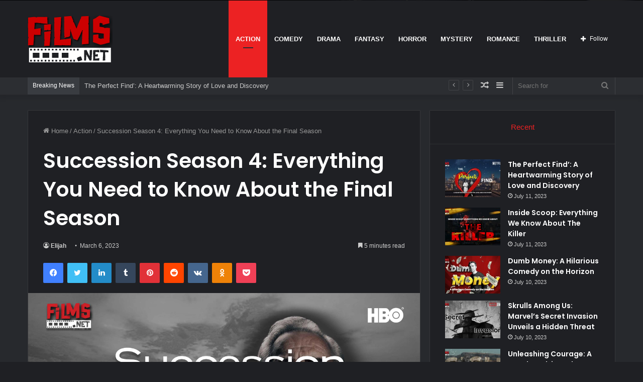

--- FILE ---
content_type: text/html; charset=UTF-8
request_url: https://films.net/succession-season-4-everything-you-need-to-know-about-the-final/
body_size: 24723
content:
<!DOCTYPE html>
<html lang="en-US" class="dark-skin" data-skin="dark">
<head>
<!-- Google tag (gtag.js) -->
<script async src="https://www.googletagmanager.com/gtag/js?id=G-F1FV5FM198"></script>
<script>
window.dataLayer = window.dataLayer || [];
function gtag(){dataLayer.push(arguments);}
gtag('js', new Date());
gtag('config', 'G-F1FV5FM198');
</script>
<meta charset="UTF-8" />
<link rel="profile" href="http://gmpg.org/xfn/11" />
<meta http-equiv='x-dns-prefetch-control' content='on'>
<link rel='dns-prefetch' href='//cdnjs.cloudflare.com' />
<link rel='dns-prefetch' href='//ajax.googleapis.com' />
<link rel='dns-prefetch' href='//fonts.googleapis.com' />
<link rel='dns-prefetch' href='//fonts.gstatic.com' />
<link rel='dns-prefetch' href='//s.gravatar.com' />
<link rel='dns-prefetch' href='//www.google-analytics.com' />
<link rel='preload' as='image' href='https://films.net/wp-content/uploads/2023/01/logo.www_.film_.net-solid.png'>
<link rel='preload' as='image' href='https://films.net/wp-content/uploads/2023/03/Succession-Season-4.jpg'>
<link rel='preload' as='font' href='https://films.net/wp-content/themes/jannah/assets/fonts/tielabs-fonticon/tielabs-fonticon.woff' type='font/woff' crossorigin='anonymous' />
<link rel='preload' as='font' href='https://films.net/wp-content/themes/jannah/assets/fonts/fontawesome/fa-solid-900.woff2' type='font/woff2' crossorigin='anonymous' />
<link rel='preload' as='font' href='https://films.net/wp-content/themes/jannah/assets/fonts/fontawesome/fa-brands-400.woff2' type='font/woff2' crossorigin='anonymous' />
<link rel='preload' as='font' href='https://films.net/wp-content/themes/jannah/assets/fonts/fontawesome/fa-regular-400.woff2' type='font/woff2' crossorigin='anonymous' />
<link rel='preload' as='script' href='https://ajax.googleapis.com/ajax/libs/webfont/1/webfont.js'>
<meta name='robots' content='index, follow, max-image-preview:large, max-snippet:-1, max-video-preview:-1' />
<!-- This site is optimized with the Yoast SEO plugin v20.9 - https://yoast.com/wordpress/plugins/seo/ -->
<title>Succession Season 4: Everything You Need to Know About the Final Season - Films.net</title>
<meta name="description" content="Suppose you love to watch comedy seasons with some mystery and suspense. Then you must be aware of the famous succession season." />
<link rel="canonical" href="https://films.net/succession-season-4-everything-you-need-to-know-about-the-final/" />
<meta property="og:locale" content="en_US" />
<meta property="og:type" content="article" />
<meta property="og:title" content="Succession Season 4: Everything You Need to Know About the Final Season - Films.net" />
<meta property="og:description" content="Suppose you love to watch comedy seasons with some mystery and suspense. Then you must be aware of the famous succession season." />
<meta property="og:url" content="https://films.net/succession-season-4-everything-you-need-to-know-about-the-final/" />
<meta property="og:site_name" content="Films.net" />
<meta property="article:published_time" content="2023-03-06T06:56:28+00:00" />
<meta property="og:image" content="https://films.net/wp-content/uploads/2023/03/Succession-Season-4.jpg" />
<meta property="og:image:width" content="2560" />
<meta property="og:image:height" content="1440" />
<meta property="og:image:type" content="image/jpeg" />
<meta name="author" content="Elijah" />
<meta name="twitter:card" content="summary_large_image" />
<meta name="twitter:label1" content="Written by" />
<meta name="twitter:data1" content="Elijah" />
<meta name="twitter:label2" content="Est. reading time" />
<meta name="twitter:data2" content="7 minutes" />
<script type="application/ld+json" class="yoast-schema-graph">{"@context":"https://schema.org","@graph":[{"@type":"WebPage","@id":"https://films.net/succession-season-4-everything-you-need-to-know-about-the-final/","url":"https://films.net/succession-season-4-everything-you-need-to-know-about-the-final/","name":"Succession Season 4: Everything You Need to Know About the Final Season - Films.net","isPartOf":{"@id":"https://films.net/#website"},"primaryImageOfPage":{"@id":"https://films.net/succession-season-4-everything-you-need-to-know-about-the-final/#primaryimage"},"image":{"@id":"https://films.net/succession-season-4-everything-you-need-to-know-about-the-final/#primaryimage"},"thumbnailUrl":"https://films.net/wp-content/uploads/2023/03/Succession-Season-4.jpg","datePublished":"2023-03-06T06:56:28+00:00","dateModified":"2023-03-06T06:56:28+00:00","author":{"@id":"https://films.net/#/schema/person/1a896109b37f962e4305e5a3f447aaf2"},"description":"Suppose you love to watch comedy seasons with some mystery and suspense. Then you must be aware of the famous succession season.","breadcrumb":{"@id":"https://films.net/succession-season-4-everything-you-need-to-know-about-the-final/#breadcrumb"},"inLanguage":"en-US","potentialAction":[{"@type":"ReadAction","target":["https://films.net/succession-season-4-everything-you-need-to-know-about-the-final/"]}]},{"@type":"ImageObject","inLanguage":"en-US","@id":"https://films.net/succession-season-4-everything-you-need-to-know-about-the-final/#primaryimage","url":"https://films.net/wp-content/uploads/2023/03/Succession-Season-4.jpg","contentUrl":"https://films.net/wp-content/uploads/2023/03/Succession-Season-4.jpg","width":2560,"height":1440,"caption":"Succession"},{"@type":"BreadcrumbList","@id":"https://films.net/succession-season-4-everything-you-need-to-know-about-the-final/#breadcrumb","itemListElement":[{"@type":"ListItem","position":1,"name":"Home","item":"https://films.net/"},{"@type":"ListItem","position":2,"name":"Succession Season 4: Everything You Need to Know About the Final Season"}]},{"@type":"WebSite","@id":"https://films.net/#website","url":"https://films.net/","name":"Films.net","description":"Go ahead, make your day","potentialAction":[{"@type":"SearchAction","target":{"@type":"EntryPoint","urlTemplate":"https://films.net/?s={search_term_string}"},"query-input":"required name=search_term_string"}],"inLanguage":"en-US"},{"@type":"Person","@id":"https://films.net/#/schema/person/1a896109b37f962e4305e5a3f447aaf2","name":"Elijah","image":{"@type":"ImageObject","inLanguage":"en-US","@id":"https://films.net/#/schema/person/image/","url":"https://secure.gravatar.com/avatar/d4d58131f41097533b5933c22eb5b1fa?s=96&d=mm&r=g","contentUrl":"https://secure.gravatar.com/avatar/d4d58131f41097533b5933c22eb5b1fa?s=96&d=mm&r=g","caption":"Elijah"},"url":"https://films.net/author/elijah/"}]}</script>
<!-- / Yoast SEO plugin. -->
<link rel="alternate" type="application/rss+xml" title="Films.net &raquo; Feed" href="https://films.net/feed/" />
<link rel="alternate" type="application/rss+xml" title="Films.net &raquo; Comments Feed" href="https://films.net/comments/feed/" />
<link rel="alternate" type="application/rss+xml" title="Films.net &raquo; Succession Season 4: Everything You Need to Know About the Final Season Comments Feed" href="https://films.net/succession-season-4-everything-you-need-to-know-about-the-final/feed/" />
<script type="text/javascript">
window._wpemojiSettings = {"baseUrl":"https:\/\/s.w.org\/images\/core\/emoji\/14.0.0\/72x72\/","ext":".png","svgUrl":"https:\/\/s.w.org\/images\/core\/emoji\/14.0.0\/svg\/","svgExt":".svg","source":{"concatemoji":"https:\/\/films.net\/wp-includes\/js\/wp-emoji-release.min.js?ver=6.2.2"}};
/*! This file is auto-generated */
!function(e,a,t){var n,r,o,i=a.createElement("canvas"),p=i.getContext&&i.getContext("2d");function s(e,t){p.clearRect(0,0,i.width,i.height),p.fillText(e,0,0);e=i.toDataURL();return p.clearRect(0,0,i.width,i.height),p.fillText(t,0,0),e===i.toDataURL()}function c(e){var t=a.createElement("script");t.src=e,t.defer=t.type="text/javascript",a.getElementsByTagName("head")[0].appendChild(t)}for(o=Array("flag","emoji"),t.supports={everything:!0,everythingExceptFlag:!0},r=0;r<o.length;r++)t.supports[o[r]]=function(e){if(p&&p.fillText)switch(p.textBaseline="top",p.font="600 32px Arial",e){case"flag":return s("\ud83c\udff3\ufe0f\u200d\u26a7\ufe0f","\ud83c\udff3\ufe0f\u200b\u26a7\ufe0f")?!1:!s("\ud83c\uddfa\ud83c\uddf3","\ud83c\uddfa\u200b\ud83c\uddf3")&&!s("\ud83c\udff4\udb40\udc67\udb40\udc62\udb40\udc65\udb40\udc6e\udb40\udc67\udb40\udc7f","\ud83c\udff4\u200b\udb40\udc67\u200b\udb40\udc62\u200b\udb40\udc65\u200b\udb40\udc6e\u200b\udb40\udc67\u200b\udb40\udc7f");case"emoji":return!s("\ud83e\udef1\ud83c\udffb\u200d\ud83e\udef2\ud83c\udfff","\ud83e\udef1\ud83c\udffb\u200b\ud83e\udef2\ud83c\udfff")}return!1}(o[r]),t.supports.everything=t.supports.everything&&t.supports[o[r]],"flag"!==o[r]&&(t.supports.everythingExceptFlag=t.supports.everythingExceptFlag&&t.supports[o[r]]);t.supports.everythingExceptFlag=t.supports.everythingExceptFlag&&!t.supports.flag,t.DOMReady=!1,t.readyCallback=function(){t.DOMReady=!0},t.supports.everything||(n=function(){t.readyCallback()},a.addEventListener?(a.addEventListener("DOMContentLoaded",n,!1),e.addEventListener("load",n,!1)):(e.attachEvent("onload",n),a.attachEvent("onreadystatechange",function(){"complete"===a.readyState&&t.readyCallback()})),(e=t.source||{}).concatemoji?c(e.concatemoji):e.wpemoji&&e.twemoji&&(c(e.twemoji),c(e.wpemoji)))}(window,document,window._wpemojiSettings);
</script>
<style type="text/css">
img.wp-smiley,
img.emoji {
display: inline !important;
border: none !important;
box-shadow: none !important;
height: 1em !important;
width: 1em !important;
margin: 0 0.07em !important;
vertical-align: -0.1em !important;
background: none !important;
padding: 0 !important;
}
</style>
<!-- <link rel='stylesheet' id='classic-theme-styles-css' href='https://films.net/wp-includes/css/classic-themes.min.css?ver=6.2.2' type='text/css' media='all' /> -->
<link rel="stylesheet" type="text/css" href="//films.net/wp-content/cache/wpfc-minified/9ieom7z3/462h.css" media="all"/>
<style id='global-styles-inline-css' type='text/css'>
body{--wp--preset--color--black: #000000;--wp--preset--color--cyan-bluish-gray: #abb8c3;--wp--preset--color--white: #ffffff;--wp--preset--color--pale-pink: #f78da7;--wp--preset--color--vivid-red: #cf2e2e;--wp--preset--color--luminous-vivid-orange: #ff6900;--wp--preset--color--luminous-vivid-amber: #fcb900;--wp--preset--color--light-green-cyan: #7bdcb5;--wp--preset--color--vivid-green-cyan: #00d084;--wp--preset--color--pale-cyan-blue: #8ed1fc;--wp--preset--color--vivid-cyan-blue: #0693e3;--wp--preset--color--vivid-purple: #9b51e0;--wp--preset--gradient--vivid-cyan-blue-to-vivid-purple: linear-gradient(135deg,rgba(6,147,227,1) 0%,rgb(155,81,224) 100%);--wp--preset--gradient--light-green-cyan-to-vivid-green-cyan: linear-gradient(135deg,rgb(122,220,180) 0%,rgb(0,208,130) 100%);--wp--preset--gradient--luminous-vivid-amber-to-luminous-vivid-orange: linear-gradient(135deg,rgba(252,185,0,1) 0%,rgba(255,105,0,1) 100%);--wp--preset--gradient--luminous-vivid-orange-to-vivid-red: linear-gradient(135deg,rgba(255,105,0,1) 0%,rgb(207,46,46) 100%);--wp--preset--gradient--very-light-gray-to-cyan-bluish-gray: linear-gradient(135deg,rgb(238,238,238) 0%,rgb(169,184,195) 100%);--wp--preset--gradient--cool-to-warm-spectrum: linear-gradient(135deg,rgb(74,234,220) 0%,rgb(151,120,209) 20%,rgb(207,42,186) 40%,rgb(238,44,130) 60%,rgb(251,105,98) 80%,rgb(254,248,76) 100%);--wp--preset--gradient--blush-light-purple: linear-gradient(135deg,rgb(255,206,236) 0%,rgb(152,150,240) 100%);--wp--preset--gradient--blush-bordeaux: linear-gradient(135deg,rgb(254,205,165) 0%,rgb(254,45,45) 50%,rgb(107,0,62) 100%);--wp--preset--gradient--luminous-dusk: linear-gradient(135deg,rgb(255,203,112) 0%,rgb(199,81,192) 50%,rgb(65,88,208) 100%);--wp--preset--gradient--pale-ocean: linear-gradient(135deg,rgb(255,245,203) 0%,rgb(182,227,212) 50%,rgb(51,167,181) 100%);--wp--preset--gradient--electric-grass: linear-gradient(135deg,rgb(202,248,128) 0%,rgb(113,206,126) 100%);--wp--preset--gradient--midnight: linear-gradient(135deg,rgb(2,3,129) 0%,rgb(40,116,252) 100%);--wp--preset--duotone--dark-grayscale: url('#wp-duotone-dark-grayscale');--wp--preset--duotone--grayscale: url('#wp-duotone-grayscale');--wp--preset--duotone--purple-yellow: url('#wp-duotone-purple-yellow');--wp--preset--duotone--blue-red: url('#wp-duotone-blue-red');--wp--preset--duotone--midnight: url('#wp-duotone-midnight');--wp--preset--duotone--magenta-yellow: url('#wp-duotone-magenta-yellow');--wp--preset--duotone--purple-green: url('#wp-duotone-purple-green');--wp--preset--duotone--blue-orange: url('#wp-duotone-blue-orange');--wp--preset--font-size--small: 13px;--wp--preset--font-size--medium: 20px;--wp--preset--font-size--large: 36px;--wp--preset--font-size--x-large: 42px;--wp--preset--spacing--20: 0.44rem;--wp--preset--spacing--30: 0.67rem;--wp--preset--spacing--40: 1rem;--wp--preset--spacing--50: 1.5rem;--wp--preset--spacing--60: 2.25rem;--wp--preset--spacing--70: 3.38rem;--wp--preset--spacing--80: 5.06rem;--wp--preset--shadow--natural: 6px 6px 9px rgba(0, 0, 0, 0.2);--wp--preset--shadow--deep: 12px 12px 50px rgba(0, 0, 0, 0.4);--wp--preset--shadow--sharp: 6px 6px 0px rgba(0, 0, 0, 0.2);--wp--preset--shadow--outlined: 6px 6px 0px -3px rgba(255, 255, 255, 1), 6px 6px rgba(0, 0, 0, 1);--wp--preset--shadow--crisp: 6px 6px 0px rgba(0, 0, 0, 1);}:where(.is-layout-flex){gap: 0.5em;}body .is-layout-flow > .alignleft{float: left;margin-inline-start: 0;margin-inline-end: 2em;}body .is-layout-flow > .alignright{float: right;margin-inline-start: 2em;margin-inline-end: 0;}body .is-layout-flow > .aligncenter{margin-left: auto !important;margin-right: auto !important;}body .is-layout-constrained > .alignleft{float: left;margin-inline-start: 0;margin-inline-end: 2em;}body .is-layout-constrained > .alignright{float: right;margin-inline-start: 2em;margin-inline-end: 0;}body .is-layout-constrained > .aligncenter{margin-left: auto !important;margin-right: auto !important;}body .is-layout-constrained > :where(:not(.alignleft):not(.alignright):not(.alignfull)){max-width: var(--wp--style--global--content-size);margin-left: auto !important;margin-right: auto !important;}body .is-layout-constrained > .alignwide{max-width: var(--wp--style--global--wide-size);}body .is-layout-flex{display: flex;}body .is-layout-flex{flex-wrap: wrap;align-items: center;}body .is-layout-flex > *{margin: 0;}:where(.wp-block-columns.is-layout-flex){gap: 2em;}.has-black-color{color: var(--wp--preset--color--black) !important;}.has-cyan-bluish-gray-color{color: var(--wp--preset--color--cyan-bluish-gray) !important;}.has-white-color{color: var(--wp--preset--color--white) !important;}.has-pale-pink-color{color: var(--wp--preset--color--pale-pink) !important;}.has-vivid-red-color{color: var(--wp--preset--color--vivid-red) !important;}.has-luminous-vivid-orange-color{color: var(--wp--preset--color--luminous-vivid-orange) !important;}.has-luminous-vivid-amber-color{color: var(--wp--preset--color--luminous-vivid-amber) !important;}.has-light-green-cyan-color{color: var(--wp--preset--color--light-green-cyan) !important;}.has-vivid-green-cyan-color{color: var(--wp--preset--color--vivid-green-cyan) !important;}.has-pale-cyan-blue-color{color: var(--wp--preset--color--pale-cyan-blue) !important;}.has-vivid-cyan-blue-color{color: var(--wp--preset--color--vivid-cyan-blue) !important;}.has-vivid-purple-color{color: var(--wp--preset--color--vivid-purple) !important;}.has-black-background-color{background-color: var(--wp--preset--color--black) !important;}.has-cyan-bluish-gray-background-color{background-color: var(--wp--preset--color--cyan-bluish-gray) !important;}.has-white-background-color{background-color: var(--wp--preset--color--white) !important;}.has-pale-pink-background-color{background-color: var(--wp--preset--color--pale-pink) !important;}.has-vivid-red-background-color{background-color: var(--wp--preset--color--vivid-red) !important;}.has-luminous-vivid-orange-background-color{background-color: var(--wp--preset--color--luminous-vivid-orange) !important;}.has-luminous-vivid-amber-background-color{background-color: var(--wp--preset--color--luminous-vivid-amber) !important;}.has-light-green-cyan-background-color{background-color: var(--wp--preset--color--light-green-cyan) !important;}.has-vivid-green-cyan-background-color{background-color: var(--wp--preset--color--vivid-green-cyan) !important;}.has-pale-cyan-blue-background-color{background-color: var(--wp--preset--color--pale-cyan-blue) !important;}.has-vivid-cyan-blue-background-color{background-color: var(--wp--preset--color--vivid-cyan-blue) !important;}.has-vivid-purple-background-color{background-color: var(--wp--preset--color--vivid-purple) !important;}.has-black-border-color{border-color: var(--wp--preset--color--black) !important;}.has-cyan-bluish-gray-border-color{border-color: var(--wp--preset--color--cyan-bluish-gray) !important;}.has-white-border-color{border-color: var(--wp--preset--color--white) !important;}.has-pale-pink-border-color{border-color: var(--wp--preset--color--pale-pink) !important;}.has-vivid-red-border-color{border-color: var(--wp--preset--color--vivid-red) !important;}.has-luminous-vivid-orange-border-color{border-color: var(--wp--preset--color--luminous-vivid-orange) !important;}.has-luminous-vivid-amber-border-color{border-color: var(--wp--preset--color--luminous-vivid-amber) !important;}.has-light-green-cyan-border-color{border-color: var(--wp--preset--color--light-green-cyan) !important;}.has-vivid-green-cyan-border-color{border-color: var(--wp--preset--color--vivid-green-cyan) !important;}.has-pale-cyan-blue-border-color{border-color: var(--wp--preset--color--pale-cyan-blue) !important;}.has-vivid-cyan-blue-border-color{border-color: var(--wp--preset--color--vivid-cyan-blue) !important;}.has-vivid-purple-border-color{border-color: var(--wp--preset--color--vivid-purple) !important;}.has-vivid-cyan-blue-to-vivid-purple-gradient-background{background: var(--wp--preset--gradient--vivid-cyan-blue-to-vivid-purple) !important;}.has-light-green-cyan-to-vivid-green-cyan-gradient-background{background: var(--wp--preset--gradient--light-green-cyan-to-vivid-green-cyan) !important;}.has-luminous-vivid-amber-to-luminous-vivid-orange-gradient-background{background: var(--wp--preset--gradient--luminous-vivid-amber-to-luminous-vivid-orange) !important;}.has-luminous-vivid-orange-to-vivid-red-gradient-background{background: var(--wp--preset--gradient--luminous-vivid-orange-to-vivid-red) !important;}.has-very-light-gray-to-cyan-bluish-gray-gradient-background{background: var(--wp--preset--gradient--very-light-gray-to-cyan-bluish-gray) !important;}.has-cool-to-warm-spectrum-gradient-background{background: var(--wp--preset--gradient--cool-to-warm-spectrum) !important;}.has-blush-light-purple-gradient-background{background: var(--wp--preset--gradient--blush-light-purple) !important;}.has-blush-bordeaux-gradient-background{background: var(--wp--preset--gradient--blush-bordeaux) !important;}.has-luminous-dusk-gradient-background{background: var(--wp--preset--gradient--luminous-dusk) !important;}.has-pale-ocean-gradient-background{background: var(--wp--preset--gradient--pale-ocean) !important;}.has-electric-grass-gradient-background{background: var(--wp--preset--gradient--electric-grass) !important;}.has-midnight-gradient-background{background: var(--wp--preset--gradient--midnight) !important;}.has-small-font-size{font-size: var(--wp--preset--font-size--small) !important;}.has-medium-font-size{font-size: var(--wp--preset--font-size--medium) !important;}.has-large-font-size{font-size: var(--wp--preset--font-size--large) !important;}.has-x-large-font-size{font-size: var(--wp--preset--font-size--x-large) !important;}
.wp-block-navigation a:where(:not(.wp-element-button)){color: inherit;}
:where(.wp-block-columns.is-layout-flex){gap: 2em;}
.wp-block-pullquote{font-size: 1.5em;line-height: 1.6;}
</style>
<!-- <link rel='stylesheet' id='taqyeem-buttons-style-css' href='https://films.net/wp-content/plugins/taqyeem-buttons/assets/style.css?ver=6.2.2' type='text/css' media='all' /> -->
<!-- <link rel='stylesheet' id='swiper-css' href='https://films.net/wp-content/plugins/wp-tiktok-feed/assets/frontend/swiper/swiper.min.css?ver=4.1.1' type='text/css' media='all' /> -->
<!-- <link rel='stylesheet' id='qlttf-frontend-css' href='https://films.net/wp-content/plugins/wp-tiktok-feed/build/frontend/css/style.css?ver=4.1.1' type='text/css' media='all' /> -->
<!-- <link rel='stylesheet' id='tie-css-base-css' href='https://films.net/wp-content/themes/jannah/assets/css/base.min.css?ver=5.4.5' type='text/css' media='all' /> -->
<!-- <link rel='stylesheet' id='tie-css-styles-css' href='https://films.net/wp-content/themes/jannah/assets/css/style.min.css?ver=5.4.5' type='text/css' media='all' /> -->
<!-- <link rel='stylesheet' id='tie-css-widgets-css' href='https://films.net/wp-content/themes/jannah/assets/css/widgets.min.css?ver=5.4.5' type='text/css' media='all' /> -->
<!-- <link rel='stylesheet' id='tie-css-helpers-css' href='https://films.net/wp-content/themes/jannah/assets/css/helpers.min.css?ver=5.4.5' type='text/css' media='all' /> -->
<!-- <link rel='stylesheet' id='tie-fontawesome5-css' href='https://films.net/wp-content/themes/jannah/assets/css/fontawesome.css?ver=5.4.5' type='text/css' media='all' /> -->
<!-- <link rel='stylesheet' id='tie-css-ilightbox-css' href='https://films.net/wp-content/themes/jannah/assets/ilightbox/dark-skin/skin.css?ver=5.4.5' type='text/css' media='all' /> -->
<!-- <link rel='stylesheet' id='tie-css-shortcodes-css' href='https://films.net/wp-content/themes/jannah/assets/css/plugins/shortcodes.min.css?ver=5.4.5' type='text/css' media='all' /> -->
<!-- <link rel='stylesheet' id='tie-css-single-css' href='https://films.net/wp-content/themes/jannah/assets/css/single.min.css?ver=5.4.5' type='text/css' media='all' /> -->
<link rel="stylesheet" type="text/css" href="//films.net/wp-content/cache/wpfc-minified/fh7xkzf/6akj8.css" media="all"/>
<!-- <link rel='stylesheet' id='tie-css-print-css' href='https://films.net/wp-content/themes/jannah/assets/css/print.css?ver=5.4.5' type='text/css' media='print' /> -->
<link rel="stylesheet" type="text/css" href="//films.net/wp-content/cache/wpfc-minified/kwwma3ec/46o2.css" media="print"/>
<!-- <link rel='stylesheet' id='taqyeem-styles-css' href='https://films.net/wp-content/themes/jannah/assets/css/plugins/taqyeem.min.css?ver=5.4.5' type='text/css' media='all' /> -->
<link rel="stylesheet" type="text/css" href="//films.net/wp-content/cache/wpfc-minified/1pa8rkmk/462h.css" media="all"/>
<style id='taqyeem-styles-inline-css' type='text/css'>
.wf-active .logo-text,.wf-active h1,.wf-active h2,.wf-active h3,.wf-active h4,.wf-active h5,.wf-active h6,.wf-active .the-subtitle{font-family: 'Poppins';}#main-nav .main-menu > ul > li > a{text-transform: uppercase;}.brand-title,a:hover,.tie-popup-search-submit,#logo.text-logo a,.theme-header nav .components #search-submit:hover,.theme-header .header-nav .components > li:hover > a,.theme-header .header-nav .components li a:hover,.main-menu ul.cats-vertical li a.is-active,.main-menu ul.cats-vertical li a:hover,.main-nav li.mega-menu .post-meta a:hover,.main-nav li.mega-menu .post-box-title a:hover,.search-in-main-nav.autocomplete-suggestions a:hover,#main-nav .menu ul:not(.cats-horizontal) li:hover > a,#main-nav .menu ul li.current-menu-item:not(.mega-link-column) > a,.top-nav .menu li:hover > a,.top-nav .menu > .tie-current-menu > a,.search-in-top-nav.autocomplete-suggestions .post-title a:hover,div.mag-box .mag-box-options .mag-box-filter-links a.active,.mag-box-filter-links .flexMenu-viewMore:hover > a,.stars-rating-active,body .tabs.tabs .active > a,.video-play-icon,.spinner-circle:after,#go-to-content:hover,.comment-list .comment-author .fn,.commentlist .comment-author .fn,blockquote::before,blockquote cite,blockquote.quote-simple p,.multiple-post-pages a:hover,#story-index li .is-current,.latest-tweets-widget .twitter-icon-wrap span,.wide-slider-nav-wrapper .slide,.wide-next-prev-slider-wrapper .tie-slider-nav li:hover span,.review-final-score h3,#mobile-menu-icon:hover .menu-text,body .entry a,.dark-skin body .entry a,.entry .post-bottom-meta a:hover,.comment-list .comment-content a,q a,blockquote a,.widget.tie-weather-widget .icon-basecloud-bg:after,.site-footer a:hover,.site-footer .stars-rating-active,.site-footer .twitter-icon-wrap span,.site-info a:hover{color: #ec2223;}#instagram-link a:hover{color: #ec2223 !important;border-color: #ec2223 !important;}[type='submit'],.button,.generic-button a,.generic-button button,.theme-header .header-nav .comp-sub-menu a.button.guest-btn:hover,.theme-header .header-nav .comp-sub-menu a.checkout-button,nav.main-nav .menu > li.tie-current-menu > a,nav.main-nav .menu > li:hover > a,.main-menu .mega-links-head:after,.main-nav .mega-menu.mega-cat .cats-horizontal li a.is-active,#mobile-menu-icon:hover .nav-icon,#mobile-menu-icon:hover .nav-icon:before,#mobile-menu-icon:hover .nav-icon:after,.search-in-main-nav.autocomplete-suggestions a.button,.search-in-top-nav.autocomplete-suggestions a.button,.spinner > div,.post-cat,.pages-numbers li.current span,.multiple-post-pages > span,#tie-wrapper .mejs-container .mejs-controls,.mag-box-filter-links a:hover,.slider-arrow-nav a:not(.pagination-disabled):hover,.comment-list .reply a:hover,.commentlist .reply a:hover,#reading-position-indicator,#story-index-icon,.videos-block .playlist-title,.review-percentage .review-item span span,.tie-slick-dots li.slick-active button,.tie-slick-dots li button:hover,.digital-rating-static,.timeline-widget li a:hover .date:before,#wp-calendar #today,.posts-list-counter li.widget-post-list:before,.cat-counter a + span,.tie-slider-nav li span:hover,.fullwidth-area .widget_tag_cloud .tagcloud a:hover,.magazine2:not(.block-head-4) .dark-widgetized-area ul.tabs a:hover,.magazine2:not(.block-head-4) .dark-widgetized-area ul.tabs .active a,.magazine1 .dark-widgetized-area ul.tabs a:hover,.magazine1 .dark-widgetized-area ul.tabs .active a,.block-head-4.magazine2 .dark-widgetized-area .tabs.tabs .active a,.block-head-4.magazine2 .dark-widgetized-area .tabs > .active a:before,.block-head-4.magazine2 .dark-widgetized-area .tabs > .active a:after,.demo_store,.demo #logo:after,.demo #sticky-logo:after,.widget.tie-weather-widget,span.video-close-btn:hover,#go-to-top,.latest-tweets-widget .slider-links .button:not(:hover){background-color: #ec2223;color: #FFFFFF;}.tie-weather-widget .widget-title .the-subtitle,.block-head-4.magazine2 #footer .tabs .active a:hover{color: #FFFFFF;}pre,code,.pages-numbers li.current span,.theme-header .header-nav .comp-sub-menu a.button.guest-btn:hover,.multiple-post-pages > span,.post-content-slideshow .tie-slider-nav li span:hover,#tie-body .tie-slider-nav li > span:hover,.slider-arrow-nav a:not(.pagination-disabled):hover,.main-nav .mega-menu.mega-cat .cats-horizontal li a.is-active,.main-nav .mega-menu.mega-cat .cats-horizontal li a:hover,.main-menu .menu > li > .menu-sub-content{border-color: #ec2223;}.main-menu .menu > li.tie-current-menu{border-bottom-color: #ec2223;}.top-nav .menu li.tie-current-menu > a:before,.top-nav .menu li.menu-item-has-children:hover > a:before{border-top-color: #ec2223;}.main-nav .main-menu .menu > li.tie-current-menu > a:before,.main-nav .main-menu .menu > li:hover > a:before{border-top-color: #FFFFFF;}header.main-nav-light .main-nav .menu-item-has-children li:hover > a:before,header.main-nav-light .main-nav .mega-menu li:hover > a:before{border-left-color: #ec2223;}.rtl header.main-nav-light .main-nav .menu-item-has-children li:hover > a:before,.rtl header.main-nav-light .main-nav .mega-menu li:hover > a:before{border-right-color: #ec2223;border-left-color: transparent;}.top-nav ul.menu li .menu-item-has-children:hover > a:before{border-top-color: transparent;border-left-color: #ec2223;}.rtl .top-nav ul.menu li .menu-item-has-children:hover > a:before{border-left-color: transparent;border-right-color: #ec2223;}::-moz-selection{background-color: #ec2223;color: #FFFFFF;}::selection{background-color: #ec2223;color: #FFFFFF;}circle.circle_bar{stroke: #ec2223;}#reading-position-indicator{box-shadow: 0 0 10px rgba( 236,34,35,0.7);}#logo.text-logo a:hover,body .entry a:hover,.dark-skin body .entry a:hover,.comment-list .comment-content a:hover,.block-head-4.magazine2 .site-footer .tabs li a:hover,q a:hover,blockquote a:hover{color: #ba0000;}.button:hover,input[type='submit']:hover,.generic-button a:hover,.generic-button button:hover,a.post-cat:hover,.site-footer .button:hover,.site-footer [type='submit']:hover,.search-in-main-nav.autocomplete-suggestions a.button:hover,.search-in-top-nav.autocomplete-suggestions a.button:hover,.theme-header .header-nav .comp-sub-menu a.checkout-button:hover{background-color: #ba0000;color: #FFFFFF;}.theme-header .header-nav .comp-sub-menu a.checkout-button:not(:hover),body .entry a.button{color: #FFFFFF;}#story-index.is-compact .story-index-content{background-color: #ec2223;}#story-index.is-compact .story-index-content a,#story-index.is-compact .story-index-content .is-current{color: #FFFFFF;}#tie-body .mag-box-title h3 a,#tie-body .block-more-button{color: #ec2223;}#tie-body .mag-box-title h3 a:hover,#tie-body .block-more-button:hover{color: #ba0000;}#tie-body .mag-box-title{color: #ec2223;}#tie-body .mag-box-title:before{border-top-color: #ec2223;}#tie-body .mag-box-title:after,#tie-body #footer .widget-title:after{background-color: #ec2223;}.brand-title,a:hover,.tie-popup-search-submit,#logo.text-logo a,.theme-header nav .components #search-submit:hover,.theme-header .header-nav .components > li:hover > a,.theme-header .header-nav .components li a:hover,.main-menu ul.cats-vertical li a.is-active,.main-menu ul.cats-vertical li a:hover,.main-nav li.mega-menu .post-meta a:hover,.main-nav li.mega-menu .post-box-title a:hover,.search-in-main-nav.autocomplete-suggestions a:hover,#main-nav .menu ul:not(.cats-horizontal) li:hover > a,#main-nav .menu ul li.current-menu-item:not(.mega-link-column) > a,.top-nav .menu li:hover > a,.top-nav .menu > .tie-current-menu > a,.search-in-top-nav.autocomplete-suggestions .post-title a:hover,div.mag-box .mag-box-options .mag-box-filter-links a.active,.mag-box-filter-links .flexMenu-viewMore:hover > a,.stars-rating-active,body .tabs.tabs .active > a,.video-play-icon,.spinner-circle:after,#go-to-content:hover,.comment-list .comment-author .fn,.commentlist .comment-author .fn,blockquote::before,blockquote cite,blockquote.quote-simple p,.multiple-post-pages a:hover,#story-index li .is-current,.latest-tweets-widget .twitter-icon-wrap span,.wide-slider-nav-wrapper .slide,.wide-next-prev-slider-wrapper .tie-slider-nav li:hover span,.review-final-score h3,#mobile-menu-icon:hover .menu-text,body .entry a,.dark-skin body .entry a,.entry .post-bottom-meta a:hover,.comment-list .comment-content a,q a,blockquote a,.widget.tie-weather-widget .icon-basecloud-bg:after,.site-footer a:hover,.site-footer .stars-rating-active,.site-footer .twitter-icon-wrap span,.site-info a:hover{color: #ec2223;}#instagram-link a:hover{color: #ec2223 !important;border-color: #ec2223 !important;}[type='submit'],.button,.generic-button a,.generic-button button,.theme-header .header-nav .comp-sub-menu a.button.guest-btn:hover,.theme-header .header-nav .comp-sub-menu a.checkout-button,nav.main-nav .menu > li.tie-current-menu > a,nav.main-nav .menu > li:hover > a,.main-menu .mega-links-head:after,.main-nav .mega-menu.mega-cat .cats-horizontal li a.is-active,#mobile-menu-icon:hover .nav-icon,#mobile-menu-icon:hover .nav-icon:before,#mobile-menu-icon:hover .nav-icon:after,.search-in-main-nav.autocomplete-suggestions a.button,.search-in-top-nav.autocomplete-suggestions a.button,.spinner > div,.post-cat,.pages-numbers li.current span,.multiple-post-pages > span,#tie-wrapper .mejs-container .mejs-controls,.mag-box-filter-links a:hover,.slider-arrow-nav a:not(.pagination-disabled):hover,.comment-list .reply a:hover,.commentlist .reply a:hover,#reading-position-indicator,#story-index-icon,.videos-block .playlist-title,.review-percentage .review-item span span,.tie-slick-dots li.slick-active button,.tie-slick-dots li button:hover,.digital-rating-static,.timeline-widget li a:hover .date:before,#wp-calendar #today,.posts-list-counter li.widget-post-list:before,.cat-counter a + span,.tie-slider-nav li span:hover,.fullwidth-area .widget_tag_cloud .tagcloud a:hover,.magazine2:not(.block-head-4) .dark-widgetized-area ul.tabs a:hover,.magazine2:not(.block-head-4) .dark-widgetized-area ul.tabs .active a,.magazine1 .dark-widgetized-area ul.tabs a:hover,.magazine1 .dark-widgetized-area ul.tabs .active a,.block-head-4.magazine2 .dark-widgetized-area .tabs.tabs .active a,.block-head-4.magazine2 .dark-widgetized-area .tabs > .active a:before,.block-head-4.magazine2 .dark-widgetized-area .tabs > .active a:after,.demo_store,.demo #logo:after,.demo #sticky-logo:after,.widget.tie-weather-widget,span.video-close-btn:hover,#go-to-top,.latest-tweets-widget .slider-links .button:not(:hover){background-color: #ec2223;color: #FFFFFF;}.tie-weather-widget .widget-title .the-subtitle,.block-head-4.magazine2 #footer .tabs .active a:hover{color: #FFFFFF;}pre,code,.pages-numbers li.current span,.theme-header .header-nav .comp-sub-menu a.button.guest-btn:hover,.multiple-post-pages > span,.post-content-slideshow .tie-slider-nav li span:hover,#tie-body .tie-slider-nav li > span:hover,.slider-arrow-nav a:not(.pagination-disabled):hover,.main-nav .mega-menu.mega-cat .cats-horizontal li a.is-active,.main-nav .mega-menu.mega-cat .cats-horizontal li a:hover,.main-menu .menu > li > .menu-sub-content{border-color: #ec2223;}.main-menu .menu > li.tie-current-menu{border-bottom-color: #ec2223;}.top-nav .menu li.tie-current-menu > a:before,.top-nav .menu li.menu-item-has-children:hover > a:before{border-top-color: #ec2223;}.main-nav .main-menu .menu > li.tie-current-menu > a:before,.main-nav .main-menu .menu > li:hover > a:before{border-top-color: #FFFFFF;}header.main-nav-light .main-nav .menu-item-has-children li:hover > a:before,header.main-nav-light .main-nav .mega-menu li:hover > a:before{border-left-color: #ec2223;}.rtl header.main-nav-light .main-nav .menu-item-has-children li:hover > a:before,.rtl header.main-nav-light .main-nav .mega-menu li:hover > a:before{border-right-color: #ec2223;border-left-color: transparent;}.top-nav ul.menu li .menu-item-has-children:hover > a:before{border-top-color: transparent;border-left-color: #ec2223;}.rtl .top-nav ul.menu li .menu-item-has-children:hover > a:before{border-left-color: transparent;border-right-color: #ec2223;}::-moz-selection{background-color: #ec2223;color: #FFFFFF;}::selection{background-color: #ec2223;color: #FFFFFF;}circle.circle_bar{stroke: #ec2223;}#reading-position-indicator{box-shadow: 0 0 10px rgba( 236,34,35,0.7);}#logo.text-logo a:hover,body .entry a:hover,.dark-skin body .entry a:hover,.comment-list .comment-content a:hover,.block-head-4.magazine2 .site-footer .tabs li a:hover,q a:hover,blockquote a:hover{color: #ba0000;}.button:hover,input[type='submit']:hover,.generic-button a:hover,.generic-button button:hover,a.post-cat:hover,.site-footer .button:hover,.site-footer [type='submit']:hover,.search-in-main-nav.autocomplete-suggestions a.button:hover,.search-in-top-nav.autocomplete-suggestions a.button:hover,.theme-header .header-nav .comp-sub-menu a.checkout-button:hover{background-color: #ba0000;color: #FFFFFF;}.theme-header .header-nav .comp-sub-menu a.checkout-button:not(:hover),body .entry a.button{color: #FFFFFF;}#story-index.is-compact .story-index-content{background-color: #ec2223;}#story-index.is-compact .story-index-content a,#story-index.is-compact .story-index-content .is-current{color: #FFFFFF;}#tie-body .mag-box-title h3 a,#tie-body .block-more-button{color: #ec2223;}#tie-body .mag-box-title h3 a:hover,#tie-body .block-more-button:hover{color: #ba0000;}#tie-body .mag-box-title{color: #ec2223;}#tie-body .mag-box-title:before{border-top-color: #ec2223;}#tie-body .mag-box-title:after,#tie-body #footer .widget-title:after{background-color: #ec2223;}#top-nav .breaking-title{color: #FFFFFF;}#top-nav .breaking-title:before{background-color: #393c41;}#top-nav .breaking-news-nav li:hover{background-color: #393c41;border-color: #393c41;}#tie-wrapper #theme-header{background-color: #040506;background-image: url(https://films.net/wp-content/uploads/2021/09/header.jpg);background-repeat: no-repeat;background-position: center center;}#logo.text-logo a,#logo.text-logo a:hover{color: #FFFFFF;}@media (max-width: 991px){#tie-wrapper #theme-header .logo-container.fixed-nav{background-color: rgba(4,5,6,0.95);}}@media (max-width: 991px){#tie-wrapper #theme-header .logo-container{background-color: #040506;background-image: url(https://films.net/wp-content/uploads/2021/09/header.jpg);background-repeat: no-repeat;background-position: center center;}}#footer{background-image: url(https://films.net/wp-content/uploads/2021/09/footer-bg.jpg);background-repeat: no-repeat;background-size: cover; background-attachment: fixed;background-position: center center;}.tie-cat-2,.tie-cat-item-2 > span{background-color:#e67e22 !important;color:#FFFFFF !important;}.tie-cat-2:after{border-top-color:#e67e22 !important;}.tie-cat-2:hover{background-color:#c86004 !important;}.tie-cat-2:hover:after{border-top-color:#c86004 !important;}.tie-cat-10,.tie-cat-item-10 > span{background-color:#2ecc71 !important;color:#FFFFFF !important;}.tie-cat-10:after{border-top-color:#2ecc71 !important;}.tie-cat-10:hover{background-color:#10ae53 !important;}.tie-cat-10:hover:after{border-top-color:#10ae53 !important;}.tie-cat-14,.tie-cat-item-14 > span{background-color:#9b59b6 !important;color:#FFFFFF !important;}.tie-cat-14:after{border-top-color:#9b59b6 !important;}.tie-cat-14:hover{background-color:#7d3b98 !important;}.tie-cat-14:hover:after{border-top-color:#7d3b98 !important;}.tie-cat-16,.tie-cat-item-16 > span{background-color:#34495e !important;color:#FFFFFF !important;}.tie-cat-16:after{border-top-color:#34495e !important;}.tie-cat-16:hover{background-color:#162b40 !important;}.tie-cat-16:hover:after{border-top-color:#162b40 !important;}.tie-cat-18,.tie-cat-item-18 > span{background-color:#795548 !important;color:#FFFFFF !important;}.tie-cat-18:after{border-top-color:#795548 !important;}.tie-cat-18:hover{background-color:#5b372a !important;}.tie-cat-18:hover:after{border-top-color:#5b372a !important;}.tie-cat-20,.tie-cat-item-20 > span{background-color:#4CAF50 !important;color:#FFFFFF !important;}.tie-cat-20:after{border-top-color:#4CAF50 !important;}.tie-cat-20:hover{background-color:#2e9132 !important;}.tie-cat-20:hover:after{border-top-color:#2e9132 !important;}@media (max-width: 991px){.side-aside.dark-skin{background: #ec2223;background: -webkit-linear-gradient(135deg,#de4b00,#ec2223 );background: -moz-linear-gradient(135deg,#de4b00,#ec2223 );background: -o-linear-gradient(135deg,#de4b00,#ec2223 );background: linear-gradient(135deg,#ec2223,#de4b00 );}}
</style>
<script src='//films.net/wp-content/cache/wpfc-minified/lz5t1jrc/462h.js' type="text/javascript"></script>
<!-- <script type='text/javascript' src='https://films.net/wp-includes/js/jquery/jquery.min.js?ver=3.6.4' id='jquery-core-js'></script> -->
<!-- <script type='text/javascript' src='https://films.net/wp-includes/js/jquery/jquery-migrate.min.js?ver=3.4.0' id='jquery-migrate-js'></script> -->
<link rel="https://api.w.org/" href="https://films.net/wp-json/" /><link rel="alternate" type="application/json" href="https://films.net/wp-json/wp/v2/posts/1724" /><link rel="EditURI" type="application/rsd+xml" title="RSD" href="https://films.net/xmlrpc.php?rsd" />
<link rel="wlwmanifest" type="application/wlwmanifest+xml" href="https://films.net/wp-includes/wlwmanifest.xml" />
<meta name="generator" content="WordPress 6.2.2" />
<link rel='shortlink' href='https://films.net/?p=1724' />
<link rel="alternate" type="application/json+oembed" href="https://films.net/wp-json/oembed/1.0/embed?url=https%3A%2F%2Ffilms.net%2Fsuccession-season-4-everything-you-need-to-know-about-the-final%2F" />
<link rel="alternate" type="text/xml+oembed" href="https://films.net/wp-json/oembed/1.0/embed?url=https%3A%2F%2Ffilms.net%2Fsuccession-season-4-everything-you-need-to-know-about-the-final%2F&#038;format=xml" />
<script type='text/javascript'>
/* <![CDATA[ */
var taqyeem = {"ajaxurl":"https://films.net/wp-admin/admin-ajax.php" , "your_rating":"Your Rating:"};
/* ]]> */
</script>
<meta http-equiv="X-UA-Compatible" content="IE=edge"><!-- Global site tag (gtag.js) - Google Analytics -->
<script async src="https://www.googletagmanager.com/gtag/js?id=G-MRC5NWFGL4"></script>
<script>
window.dataLayer = window.dataLayer || [];
function gtag(){dataLayer.push(arguments);}
gtag('js', new Date());
gtag('config', 'G-MRC5NWFGL4');
</script>
<meta name="theme-color" content="#ec2223" /><meta name="viewport" content="width=device-width, initial-scale=1.0" /><link rel="icon" href="https://films.net/wp-content/uploads/2023/01/favicon.png" sizes="32x32" />
<link rel="icon" href="https://films.net/wp-content/uploads/2023/01/favicon.png" sizes="192x192" />
<link rel="apple-touch-icon" href="https://films.net/wp-content/uploads/2023/01/favicon.png" />
<meta name="msapplication-TileImage" content="https://films.net/wp-content/uploads/2023/01/favicon.png" />
<style type="text/css" id="wp-custom-css">
.d-none{display:none;}
.page-id-1019 .thumb-overlay {
display:none;
}
.tie-alignright .meta-comment, .tie-alignright .meta-views{display:none;}		</style>
</head>
<body id="tie-body" class="post-template-default single single-post postid-1724 single-format-standard tie-no-js wrapper-has-shadow block-head-1 magazine1 is-thumb-overlay-disabled is-desktop is-header-layout-1 sidebar-right has-sidebar post-layout-1 narrow-title-narrow-media is-standard-format has-mobile-share hide_share_post_top hide_share_post_bottom">
<svg xmlns="http://www.w3.org/2000/svg" viewBox="0 0 0 0" width="0" height="0" focusable="false" role="none" style="visibility: hidden; position: absolute; left: -9999px; overflow: hidden;" ><defs><filter id="wp-duotone-dark-grayscale"><feColorMatrix color-interpolation-filters="sRGB" type="matrix" values=" .299 .587 .114 0 0 .299 .587 .114 0 0 .299 .587 .114 0 0 .299 .587 .114 0 0 " /><feComponentTransfer color-interpolation-filters="sRGB" ><feFuncR type="table" tableValues="0 0.49803921568627" /><feFuncG type="table" tableValues="0 0.49803921568627" /><feFuncB type="table" tableValues="0 0.49803921568627" /><feFuncA type="table" tableValues="1 1" /></feComponentTransfer><feComposite in2="SourceGraphic" operator="in" /></filter></defs></svg><svg xmlns="http://www.w3.org/2000/svg" viewBox="0 0 0 0" width="0" height="0" focusable="false" role="none" style="visibility: hidden; position: absolute; left: -9999px; overflow: hidden;" ><defs><filter id="wp-duotone-grayscale"><feColorMatrix color-interpolation-filters="sRGB" type="matrix" values=" .299 .587 .114 0 0 .299 .587 .114 0 0 .299 .587 .114 0 0 .299 .587 .114 0 0 " /><feComponentTransfer color-interpolation-filters="sRGB" ><feFuncR type="table" tableValues="0 1" /><feFuncG type="table" tableValues="0 1" /><feFuncB type="table" tableValues="0 1" /><feFuncA type="table" tableValues="1 1" /></feComponentTransfer><feComposite in2="SourceGraphic" operator="in" /></filter></defs></svg><svg xmlns="http://www.w3.org/2000/svg" viewBox="0 0 0 0" width="0" height="0" focusable="false" role="none" style="visibility: hidden; position: absolute; left: -9999px; overflow: hidden;" ><defs><filter id="wp-duotone-purple-yellow"><feColorMatrix color-interpolation-filters="sRGB" type="matrix" values=" .299 .587 .114 0 0 .299 .587 .114 0 0 .299 .587 .114 0 0 .299 .587 .114 0 0 " /><feComponentTransfer color-interpolation-filters="sRGB" ><feFuncR type="table" tableValues="0.54901960784314 0.98823529411765" /><feFuncG type="table" tableValues="0 1" /><feFuncB type="table" tableValues="0.71764705882353 0.25490196078431" /><feFuncA type="table" tableValues="1 1" /></feComponentTransfer><feComposite in2="SourceGraphic" operator="in" /></filter></defs></svg><svg xmlns="http://www.w3.org/2000/svg" viewBox="0 0 0 0" width="0" height="0" focusable="false" role="none" style="visibility: hidden; position: absolute; left: -9999px; overflow: hidden;" ><defs><filter id="wp-duotone-blue-red"><feColorMatrix color-interpolation-filters="sRGB" type="matrix" values=" .299 .587 .114 0 0 .299 .587 .114 0 0 .299 .587 .114 0 0 .299 .587 .114 0 0 " /><feComponentTransfer color-interpolation-filters="sRGB" ><feFuncR type="table" tableValues="0 1" /><feFuncG type="table" tableValues="0 0.27843137254902" /><feFuncB type="table" tableValues="0.5921568627451 0.27843137254902" /><feFuncA type="table" tableValues="1 1" /></feComponentTransfer><feComposite in2="SourceGraphic" operator="in" /></filter></defs></svg><svg xmlns="http://www.w3.org/2000/svg" viewBox="0 0 0 0" width="0" height="0" focusable="false" role="none" style="visibility: hidden; position: absolute; left: -9999px; overflow: hidden;" ><defs><filter id="wp-duotone-midnight"><feColorMatrix color-interpolation-filters="sRGB" type="matrix" values=" .299 .587 .114 0 0 .299 .587 .114 0 0 .299 .587 .114 0 0 .299 .587 .114 0 0 " /><feComponentTransfer color-interpolation-filters="sRGB" ><feFuncR type="table" tableValues="0 0" /><feFuncG type="table" tableValues="0 0.64705882352941" /><feFuncB type="table" tableValues="0 1" /><feFuncA type="table" tableValues="1 1" /></feComponentTransfer><feComposite in2="SourceGraphic" operator="in" /></filter></defs></svg><svg xmlns="http://www.w3.org/2000/svg" viewBox="0 0 0 0" width="0" height="0" focusable="false" role="none" style="visibility: hidden; position: absolute; left: -9999px; overflow: hidden;" ><defs><filter id="wp-duotone-magenta-yellow"><feColorMatrix color-interpolation-filters="sRGB" type="matrix" values=" .299 .587 .114 0 0 .299 .587 .114 0 0 .299 .587 .114 0 0 .299 .587 .114 0 0 " /><feComponentTransfer color-interpolation-filters="sRGB" ><feFuncR type="table" tableValues="0.78039215686275 1" /><feFuncG type="table" tableValues="0 0.94901960784314" /><feFuncB type="table" tableValues="0.35294117647059 0.47058823529412" /><feFuncA type="table" tableValues="1 1" /></feComponentTransfer><feComposite in2="SourceGraphic" operator="in" /></filter></defs></svg><svg xmlns="http://www.w3.org/2000/svg" viewBox="0 0 0 0" width="0" height="0" focusable="false" role="none" style="visibility: hidden; position: absolute; left: -9999px; overflow: hidden;" ><defs><filter id="wp-duotone-purple-green"><feColorMatrix color-interpolation-filters="sRGB" type="matrix" values=" .299 .587 .114 0 0 .299 .587 .114 0 0 .299 .587 .114 0 0 .299 .587 .114 0 0 " /><feComponentTransfer color-interpolation-filters="sRGB" ><feFuncR type="table" tableValues="0.65098039215686 0.40392156862745" /><feFuncG type="table" tableValues="0 1" /><feFuncB type="table" tableValues="0.44705882352941 0.4" /><feFuncA type="table" tableValues="1 1" /></feComponentTransfer><feComposite in2="SourceGraphic" operator="in" /></filter></defs></svg><svg xmlns="http://www.w3.org/2000/svg" viewBox="0 0 0 0" width="0" height="0" focusable="false" role="none" style="visibility: hidden; position: absolute; left: -9999px; overflow: hidden;" ><defs><filter id="wp-duotone-blue-orange"><feColorMatrix color-interpolation-filters="sRGB" type="matrix" values=" .299 .587 .114 0 0 .299 .587 .114 0 0 .299 .587 .114 0 0 .299 .587 .114 0 0 " /><feComponentTransfer color-interpolation-filters="sRGB" ><feFuncR type="table" tableValues="0.098039215686275 1" /><feFuncG type="table" tableValues="0 0.66274509803922" /><feFuncB type="table" tableValues="0.84705882352941 0.41960784313725" /><feFuncA type="table" tableValues="1 1" /></feComponentTransfer><feComposite in2="SourceGraphic" operator="in" /></filter></defs></svg>
<div class="background-overlay">
<div id="tie-container" class="site tie-container">
<div id="tie-wrapper">
<header id="theme-header" class="theme-header header-layout-1 main-nav-dark main-nav-default-dark main-nav-below no-stream-item top-nav-active top-nav-dark top-nav-default-dark top-nav-below top-nav-below-main-nav has-shadow has-normal-width-logo mobile-header-default">
<div class="main-nav-wrapper">
<nav id="main-nav"  class="main-nav header-nav" style="line-height:153px" aria-label="Primary Navigation">
<div class="container">
<div class="main-menu-wrapper">
<div id="mobile-header-components-area_1" class="mobile-header-components"><ul class="components"><li class="mobile-component_menu custom-menu-link"><a href="#" id="mobile-menu-icon" class=""><span class="tie-mobile-menu-icon nav-icon is-layout-1"></span><span class="screen-reader-text">Menu</span></a></li></ul></div>
<div class="header-layout-1-logo" style="width:169px">
<div id="logo" class="image-logo" style="margin-top: 30px; margin-bottom: 30px;">
<a title="Films.net" href="https://films.net/">
<picture class="tie-logo-default tie-logo-picture">
<source class="tie-logo-source-default tie-logo-source" srcset="https://films.net/wp-content/uploads/2023/01/logo.www_.film_.net-solid.png">
<img class="tie-logo-img-default tie-logo-img" src="https://films.net/wp-content/uploads/2023/01/logo.www_.film_.net-solid.png" alt="Films.net" width="169" height="93" style="max-height:93px; width: auto;" />
</picture>
</a>
</div><!-- #logo /-->
</div>
<div id="mobile-header-components-area_2" class="mobile-header-components"><ul class="components"><li class="mobile-component_search custom-menu-link">
<a href="#" class="tie-search-trigger-mobile">
<span class="tie-icon-search tie-search-icon" aria-hidden="true"></span>
<span class="screen-reader-text">Search for</span>
</a>
</li></ul></div>
<div id="menu-components-wrap">
<div id="sticky-logo" class="image-logo">
<a title="Films.net" href="https://films.net/">
<picture class="tie-logo-default tie-logo-picture">
<source class="tie-logo-source-default tie-logo-source" srcset="https://films.net/wp-content/uploads/2023/01/logo.www_.film_.net-solid.png">
<img class="tie-logo-img-default tie-logo-img" src="https://films.net/wp-content/uploads/2023/01/logo.www_.film_.net-solid.png" alt="Films.net"  />
</picture>
</a>
</div><!-- #Sticky-logo /-->
<div class="flex-placeholder"></div>
<div class="main-menu main-menu-wrap tie-alignleft">
<div id="main-nav-menu" class="main-menu header-menu"><ul id="menu-tielabs-main-menu" class="menu" role="menubar"><li id="menu-item-1087" class="menu-item menu-item-type-taxonomy menu-item-object-category current-post-ancestor current-menu-parent current-post-parent menu-item-1087 tie-current-menu"><a href="https://films.net/category/action/">Action</a></li>
<li id="menu-item-1088" class="menu-item menu-item-type-taxonomy menu-item-object-category menu-item-1088"><a href="https://films.net/category/comedy/">Comedy</a></li>
<li id="menu-item-1089" class="menu-item menu-item-type-taxonomy menu-item-object-category menu-item-1089"><a href="https://films.net/category/drama/">Drama</a></li>
<li id="menu-item-1090" class="menu-item menu-item-type-taxonomy menu-item-object-category menu-item-1090"><a href="https://films.net/category/fantasy/">Fantasy</a></li>
<li id="menu-item-1091" class="menu-item menu-item-type-taxonomy menu-item-object-category menu-item-1091"><a href="https://films.net/category/horror/">Horror</a></li>
<li id="menu-item-1092" class="menu-item menu-item-type-taxonomy menu-item-object-category menu-item-1092"><a href="https://films.net/category/mystery/">Mystery</a></li>
<li id="menu-item-1093" class="menu-item menu-item-type-taxonomy menu-item-object-category menu-item-1093"><a href="https://films.net/category/romance/">Romance</a></li>
<li id="menu-item-1094" class="menu-item menu-item-type-taxonomy menu-item-object-category menu-item-1094"><a href="https://films.net/category/thriller/">Thriller</a></li>
</ul></div>					</div><!-- .main-menu.tie-alignleft /-->
<ul class="components">		<li class="list-social-icons menu-item custom-menu-link">
<a href="#" class="follow-btn">
<span class="tie-icon-plus" aria-hidden="true"></span>
<span class="follow-text">Follow</span>
</a>
<ul class="dropdown-social-icons comp-sub-menu"><li class="social-icons-item"><a class="social-link facebook-social-icon" rel="external noopener nofollow" target="_blank" href="https://fb.me/filmsdotnet"><span class="tie-social-icon tie-icon-facebook"></span><span class="social-text">Facebook</span></a></li><li class="social-icons-item"><a class="social-link twitter-social-icon" rel="external noopener nofollow" target="_blank" href="#"><span class="tie-social-icon tie-icon-twitter"></span><span class="social-text">Twitter</span></a></li><li class="social-icons-item"><a class="social-link youtube-social-icon" rel="external noopener nofollow" target="_blank" href="https://www.youtube.com/channel/UCtOoLR9woOBNkeAyQC9yRFw"><span class="tie-social-icon tie-icon-youtube"></span><span class="social-text">YouTube</span></a></li><li class="social-icons-item"><a class="social-link instagram-social-icon" rel="external noopener nofollow" target="_blank" href="https://www.instagram.com/filmsdotnet/"><span class="tie-social-icon tie-icon-instagram"></span><span class="social-text">Instagram</span></a></li></ul><!-- #dropdown-social-icons /-->		</li><!-- #list-social-icons /-->
</ul><!-- Components -->
</div><!-- #menu-components-wrap /-->
</div><!-- .main-menu-wrapper /-->
</div><!-- .container /-->
</nav><!-- #main-nav /-->
</div><!-- .main-nav-wrapper /-->
<nav id="top-nav"  class="has-breaking-components top-nav header-nav has-breaking-news" aria-label="Secondary Navigation">
<div class="container">
<div class="topbar-wrapper">
<div class="tie-alignleft">
<div class="breaking controls-is-active">
<span class="breaking-title">
<span class="tie-icon-bolt breaking-icon" aria-hidden="true"></span>
<span class="breaking-title-text">Breaking News</span>
</span>
<ul id="breaking-news-in-header" class="breaking-news" data-type="reveal" data-arrows="true">
<li class="news-item">
<a href="https://films.net/2447-2/">The Perfect Find&#8217;: A Heartwarming Story of Love and Discovery</a>
</li>
<li class="news-item">
<a href="https://films.net/inside-scoop-everything-we-know-about-the-killer/">Inside Scoop: Everything We Know About The Killer</a>
</li>
<li class="news-item">
<a href="https://films.net/dumb-money-a-hilarious-comedy-on-the-horizon/">Dumb Money: A Hilarious Comedy on the Horizon</a>
</li>
<li class="news-item">
<a href="https://films.net/skrulls-among-us-marvels-secret-invasion-unveils-a-hidden-threat/">Skrulls Among Us: Marvel&#8217;s Secret Invasion Unveils a Hidden Threat</a>
</li>
<li class="news-item">
<a href="https://films.net/unleashing-courage-a-sneak-peek-into-the-trailer-of-sisu/">Unleashing Courage: A Sneak Peek into the Trailer of &#8216;Sisu&#8217;</a>
</li>
<li class="news-item">
<a href="https://films.net/the-nun-2anticipated-return-of-the-terrifying-conjuring-spin-off/">The Nun 2:Anticipated Return of the Terrifying Conjuring Spin-Off&#8221;</a>
</li>
<li class="news-item">
<a href="https://films.net/exclusive-insights-into-mafia-mamma/">Exclusive Insights into &#8216;Mafia Mamma</a>
</li>
<li class="news-item">
<a href="https://films.net/unveiling-past-lives-release-date-cast-and-more/">Unveiling &#8216;Past Lives&#8217;: Release Date, Cast, and More!</a>
</li>
<li class="news-item">
<a href="https://films.net/the-gaslighting-themes-in-jagged-mind-a-unique-twist/">The Gaslighting Themes in &#8216;Jagged Mind&#8217;: A Unique Twist</a>
</li>
<li class="news-item">
<a href="https://films.net/hulus-clock-a-thrilling-new-series-with-an-enigmatic-plot/">Hulu&#8217;s Clock: A Thrilling New Series with an Enigmatic Plot</a>
</li>
</ul>
</div><!-- #breaking /-->
</div><!-- .tie-alignleft /-->
<div class="tie-alignright">
<ul class="components">		<li class="search-bar menu-item custom-menu-link" aria-label="Search">
<form method="get" id="search" action="https://films.net/">
<input id="search-input"  inputmode="search" type="text" name="s" title="Search for" placeholder="Search for" />
<button id="search-submit" type="submit">
<span class="tie-icon-search tie-search-icon" aria-hidden="true"></span>
<span class="screen-reader-text">Search for</span>
</button>
</form>
</li>
<li class="side-aside-nav-icon menu-item custom-menu-link">
<a href="#">
<span class="tie-icon-navicon" aria-hidden="true"></span>
<span class="screen-reader-text">Sidebar</span>
</a>
</li>
<li class="random-post-icon menu-item custom-menu-link">
<a href="/succession-season-4-everything-you-need-to-know-about-the-final/?random-post=1" class="random-post" title="Random Article" rel="nofollow">
<span class="tie-icon-random" aria-hidden="true"></span>
<span class="screen-reader-text">Random Article</span>
</a>
</li>
</ul><!-- Components -->			</div><!-- .tie-alignright /-->
</div><!-- .topbar-wrapper /-->
</div><!-- .container /-->
</nav><!-- #top-nav /-->
</header>
<div id="content" class="site-content container"><div id="main-content-row" class="tie-row main-content-row">
<div class="main-content tie-col-md-8 tie-col-xs-12" role="main">
<article id="the-post" class="container-wrapper post-content tie-standard">
<header class="entry-header-outer">
<nav id="breadcrumb"><a href="https://films.net/"><span class="tie-icon-home" aria-hidden="true"></span> Home</a><em class="delimiter">/</em><a href="https://films.net/category/action/">Action</a><em class="delimiter">/</em><span class="current">Succession Season 4: Everything You Need to Know About the Final Season</span></nav><script type="application/ld+json">{"@context":"http:\/\/schema.org","@type":"BreadcrumbList","@id":"#Breadcrumb","itemListElement":[{"@type":"ListItem","position":1,"item":{"name":"Home","@id":"https:\/\/films.net\/"}},{"@type":"ListItem","position":2,"item":{"name":"Action","@id":"https:\/\/films.net\/category\/action\/"}}]}</script>
<div class="entry-header">
<h1 class="post-title entry-title">Succession Season 4: Everything You Need to Know About the Final Season</h1>
<div id="single-post-meta" class="post-meta clearfix"><span class="author-meta single-author no-avatars"><span class="meta-item meta-author-wrapper meta-author-4"><span class="meta-author"><a href="https://films.net/author/elijah/" class="author-name tie-icon" title="Elijah">Elijah</a></span></span></span><span class="date meta-item tie-icon">March 6, 2023</span><div class="tie-alignright"><span class="meta-comment tie-icon meta-item fa-before">0</span><span class="meta-reading-time meta-item"><span class="tie-icon-bookmark" aria-hidden="true"></span> 5 minutes read</span> </div></div><!-- .post-meta -->	</div><!-- .entry-header /-->
</header><!-- .entry-header-outer /-->
<div id="share-buttons-top" class="share-buttons share-buttons-top">
<div class="share-links  icons-only">
<a href="https://www.facebook.com/sharer.php?u=https://films.net/succession-season-4-everything-you-need-to-know-about-the-final/" rel="external noopener nofollow" title="Facebook" target="_blank" class="facebook-share-btn " data-raw="https://www.facebook.com/sharer.php?u={post_link}">
<span class="share-btn-icon tie-icon-facebook"></span> <span class="screen-reader-text">Facebook</span>
</a>
<a href="https://twitter.com/intent/tweet?text=Succession%20Season%204%3A%20Everything%20You%20Need%20to%20Know%20About%20the%20Final%20Season&#038;url=https://films.net/succession-season-4-everything-you-need-to-know-about-the-final/" rel="external noopener nofollow" title="Twitter" target="_blank" class="twitter-share-btn " data-raw="https://twitter.com/intent/tweet?text={post_title}&amp;url={post_link}">
<span class="share-btn-icon tie-icon-twitter"></span> <span class="screen-reader-text">Twitter</span>
</a>
<a href="https://www.linkedin.com/shareArticle?mini=true&#038;url=https://films.net/succession-season-4-everything-you-need-to-know-about-the-final/&#038;title=Succession%20Season%204%3A%20Everything%20You%20Need%20to%20Know%20About%20the%20Final%20Season" rel="external noopener nofollow" title="LinkedIn" target="_blank" class="linkedin-share-btn " data-raw="https://www.linkedin.com/shareArticle?mini=true&amp;url={post_full_link}&amp;title={post_title}">
<span class="share-btn-icon tie-icon-linkedin"></span> <span class="screen-reader-text">LinkedIn</span>
</a>
<a href="https://www.tumblr.com/share/link?url=https://films.net/succession-season-4-everything-you-need-to-know-about-the-final/&#038;name=Succession%20Season%204%3A%20Everything%20You%20Need%20to%20Know%20About%20the%20Final%20Season" rel="external noopener nofollow" title="Tumblr" target="_blank" class="tumblr-share-btn " data-raw="https://www.tumblr.com/share/link?url={post_link}&amp;name={post_title}">
<span class="share-btn-icon tie-icon-tumblr"></span> <span class="screen-reader-text">Tumblr</span>
</a>
<a href="https://pinterest.com/pin/create/button/?url=https://films.net/succession-season-4-everything-you-need-to-know-about-the-final/&#038;description=Succession%20Season%204%3A%20Everything%20You%20Need%20to%20Know%20About%20the%20Final%20Season&#038;media=https://films.net/wp-content/uploads/2023/03/Succession-Season-4.jpg" rel="external noopener nofollow" title="Pinterest" target="_blank" class="pinterest-share-btn " data-raw="https://pinterest.com/pin/create/button/?url={post_link}&amp;description={post_title}&amp;media={post_img}">
<span class="share-btn-icon tie-icon-pinterest"></span> <span class="screen-reader-text">Pinterest</span>
</a>
<a href="https://reddit.com/submit?url=https://films.net/succession-season-4-everything-you-need-to-know-about-the-final/&#038;title=Succession%20Season%204%3A%20Everything%20You%20Need%20to%20Know%20About%20the%20Final%20Season" rel="external noopener nofollow" title="Reddit" target="_blank" class="reddit-share-btn " data-raw="https://reddit.com/submit?url={post_link}&amp;title={post_title}">
<span class="share-btn-icon tie-icon-reddit"></span> <span class="screen-reader-text">Reddit</span>
</a>
<a href="https://vk.com/share.php?url=https://films.net/succession-season-4-everything-you-need-to-know-about-the-final/" rel="external noopener nofollow" title="VKontakte" target="_blank" class="vk-share-btn " data-raw="https://vk.com/share.php?url={post_link}">
<span class="share-btn-icon tie-icon-vk"></span> <span class="screen-reader-text">VKontakte</span>
</a>
<a href="https://connect.ok.ru/dk?st.cmd=WidgetSharePreview&#038;st.shareUrl=https://films.net/succession-season-4-everything-you-need-to-know-about-the-final/&#038;description=Succession%20Season%204%3A%20Everything%20You%20Need%20to%20Know%20About%20the%20Final%20Season&#038;media=https://films.net/wp-content/uploads/2023/03/Succession-Season-4.jpg" rel="external noopener nofollow" title="Odnoklassniki" target="_blank" class="odnoklassniki-share-btn " data-raw="https://connect.ok.ru/dk?st.cmd=WidgetSharePreview&st.shareUrl={post_link}&amp;description={post_title}&amp;media={post_img}">
<span class="share-btn-icon tie-icon-odnoklassniki"></span> <span class="screen-reader-text">Odnoklassniki</span>
</a>
<a href="https://getpocket.com/save?title=Succession%20Season%204%3A%20Everything%20You%20Need%20to%20Know%20About%20the%20Final%20Season&#038;url=https://films.net/succession-season-4-everything-you-need-to-know-about-the-final/" rel="external noopener nofollow" title="Pocket" target="_blank" class="pocket-share-btn " data-raw="https://getpocket.com/save?title={post_title}&amp;url={post_link}">
<span class="share-btn-icon tie-icon-get-pocket"></span> <span class="screen-reader-text">Pocket</span>
</a>			</div><!-- .share-links /-->
</div><!-- .share-buttons /-->
<div  class="featured-area"><div class="featured-area-inner"><figure class="single-featured-image"><img width="780" height="439" src="https://films.net/wp-content/uploads/2023/03/Succession-Season-4.jpg" class="attachment-jannah-image-post size-jannah-image-post wp-post-image" alt="Succession" decoding="async" is_main_img="1" /></figure></div></div>
<div class="entry-content entry clearfix">
<h1>Succession Season 4</h1>
<p><span style="font-weight: 400">Suppose you love to watch comedy seasons with some mystery and suspense. Then you must be aware of the famous succession season. It is one of the best seasons that fills your mind with comedy and mystery. Moreover, If you have,&#8221; t watched the previous seasons, it&#8217;s time to watch the last seasons. As you are a fan of comedy and mystery genre seasons. It&#8217;s the right time to watch the previous seasons. However, the Final season is just around the corner.       </span></p>
<p><span style="font-weight: 400">Furthermore, if you have already watched the previous seasons, The good news is here it&#8217;s final, and the fourth season is coming on March 26, 2023. So, get ready. However, die-hard fans are already excited after watching the trailer. Moreover, when the trailer comes out. The fans get more excited. Plus, it makes you more anxious about the final season. Keep on reading because we are going to give you some spoilers. So, get ready.  </span></p>
<p><span style="font-weight: 400">Are you a die-hard fan of the iconic TV series &#8220;Succession&#8221;? Then, get ready to buckle up as we take you through everything you need to know about its final season! This post covers everything from the cast and plot to the location, production, direction, and release date. So grab your popcorn and settle in because there&#8217;s no better way to bid farewell to one of the most talked-about shows than knowing every little detail about its grand finale. Let&#8217;s dive into it!</span></p>
<p><img decoding="async" loading="lazy" class="alignnone size-full wp-image-1725" src="https://films.net/wp-content/uploads/2023/03/Succession-Season-4-Version-2.jpg" alt="Succession" width="2560" height="1440" /></p>
<h2><b>The Cast of the Final Season</b></h2>
<p><span style="font-weight: 400">The cast of the final season involves faces and some new ones. Friendly faces include:</span></p>
<ul>
<li style="font-weight: 400"><span style="font-weight: 400">William H. Macy as Frank Gallagher</span></li>
<li style="font-weight: 400"><span style="font-weight: 400">Emmy Rossum as Fiona Gallagher</span></li>
<li style="font-weight: 400"><span style="font-weight: 400">Justin Chatwin as Lip Gallagher</span></li>
<li style="font-weight: 400"><span style="font-weight: 400">Cameron Monaghan as Ian Gallagher</span></li>
<li style="font-weight: 400"><span style="font-weight: 400">Jeremy Allen White as Debbie Gallagher</span></li>
<li style="font-weight: 400"><span style="font-weight: 400">Ethan Cutkosky as Carl Gallagher</span></li>
</ul>
<h3><b>The new faces include: </b></h3>
<ul>
<li style="font-weight: 400"><span style="font-weight: 400">Dylan McDermott as Robert, an old friend of the family who returns with a secret agenda. </span></li>
<li style="font-weight: 400"><span style="font-weight: 400">Katey Sagal as Ingrid, Frank&#8217;s estranged wife and the mother of his children. </span></li>
<li style="font-weight: 400"><span style="font-weight: 400">Danny Trejo is Rene, a member of the Mexican cartel who becomes involved with the Gallaghers. </span></li>
</ul>
<p><span style="font-weight: 400">Series creator Paul Abbott returns to executive produce the final season alongside John Wells and Christopher Chulack. The good news is here, the release date is in March. Moreover, if we talk about production, it started back in 2021. </span></p>
<h2><b>The Plot of the Final Season</b></h2>
<p><span style="font-weight: 400">The final season of Succession will focus on the battle for control of Waystar Royco. The season will pick up shortly after the events of the season two finale, in which Kendall (Jeremy Strong) attempts to overthrow his father, Logan (Brian Cox).</span></p>
<p><span style="font-weight: 400">Logan is now facing off against his son in a fight for the company&#8217;s future. Meanwhile, Shiv (Sarah Snook) gets into a trap in the middle, torn between her loyalty to her family and her ambitions.</span></p>
<p><span style="font-weight: 400">The final season gets set in London and New York. However, the <a href="https://films.net/">film</a> reaches its shot in both cities. Adam McKay will return as director for the first two episodes before handing over to Andrij Parekh for the remaining eight.</span></p>
<p><span style="font-weight: 400">Also, the final season will be on the air on March 26, 2023.</span></p>
<h3><b>The Location and Direction of the Final Season</b></h3>
<p><span style="font-weight: 400">The final season of Succession will see the Roy family grappling with the fallout from their father&#8217;s death and the machinations of Kendall, who is now in charge of the family business. The action will primarily occur in New York City, with some flashbacks to London and other locations. Jeremy Strong, who plays Kendall, has said that the show&#8217;s creator Jesse Armstrong is &#8220;taking the characters on a very dark journey&#8221; in the final season.</span></p>
<p><span style="font-weight: 400">While it remains to be seen how succession will end, we know it will be a gripping and emotional ride. We can&#8217;t wait to see how it all unfolds.</span></p>
<h3><b>The Production of the Final Season</b></h3>
<p><span style="font-weight: 400">The final season of Succession is currently in production. The series gets its last shots on location in New York City and gets direction from creator Jesse Armstrong. The release date for the final season is available in the article. However, it expects to premiere sometime in 2023 on HBO.</span></p>
<p><span style="font-weight: 400">The cast of the final season includes:</span></p>
<ul>
<li style="font-weight: 400"><span style="font-weight: 400">Brian Cox as Logan Roy</span></li>
</ul>
<ul>
<li style="font-weight: 400"><span style="font-weight: 400">Jeremy Strong as Kendall Roy</span></li>
</ul>
<ul>
<li style="font-weight: 400"><span style="font-weight: 400">Sarah Snook as Shiv Roy</span></li>
</ul>
<ul>
<li style="font-weight: 400"><span style="font-weight: 400">Kieran Culkin as Roman Roy</span></li>
</ul>
<ul>
<li style="font-weight: 400"><span style="font-weight: 400">Alan Ruck as Connor Roy</span></li>
</ul>
<ul>
<li style="font-weight: 400"><span style="font-weight: 400">J Smith-Cameron as Gerri Kellman</span></li>
</ul>
<h2><b>The Release Date of the Final Season</b></h2>
<p><span style="font-weight: 400">The final season of Succession is available on premiere on HBO on march 26, 2023. The cast, plot, location, direction, and production are all set, and the release date has been announced. </span></p>
<p><span style="font-weight: 400">The eighth and final season of the critically-acclaimed drama series Succession sets to premiere on HBO in 2023. The cast for last season includes Brian Cox as Logan Roy, Sarah Snook as Shiv Roy, Kieran Culkin as Roman Roy, Jeremy Strong as Kendall Roy, Alan Ruck as Connor Roy, Matthew Macfadyen as Tom Wamsgans, Nicholas Braun as Greg Hirsch, Peter Friedman as Stewy Levenstein and Arian Moayed as Iranian diplomat Mossad Khan. </span></p>
<h2><b>Location of the season and direction</b></h2>
<p><span style="font-weight: 400">The final season&#8217;s plot is being kept under wraps but is said to focus on the royals as they face their biggest threat yet. The location for last season is New York City, and Mark Mylod will handle the direction. </span></p>
<p><span style="font-weight: 400">The final season is underway, and the release date has been announced. The first episode of the last season will air on March 23rd, 2023, at 9 pm ET/PT on HBO.</span></p>
<h3><b>What to Expect in the Final Season</b></h3>
<p><span style="font-weight: 400">In the final season of Succession, the dysfunctional family of Logan Roy (Brian Cox) is back for more drama, intrigue, and dark humor. The season will pick up after previous events, which saw LogaLogan&#8217;s Kendall (Jeremy Strong) take over as CEO of Waystar Royco.</span></p>
<p><span style="font-weight: 400">The new season will see the characters grapple with the aftermath of KendKendall&#8217;seover over attempt and the potential sale of Waystar Royco. Additionally, there will be plenty of tension between Logan and his ex-wife Marcia (Hiam Abbass) as they both vie for control over their children.</span></p>
<p><span style="font-weight: 400">As always, viewers can expect plenty of twists and turns in the final season of Succession. The series has been praised for its sharp writing and complex characters, so fans can expect nothing less in the last season.</span></p>
<ul>
<li style="font-weight: 400"><span style="font-weight: 400">Production:</span></li>
</ul>
<p><span style="font-weight: 400">The final season of Succession is currently in production. Filming began in early 2020 and is expected to wrap up later this year. The season is set to air on HBO in 2021.</span></p>
<ul>
<li style="font-weight: 400"><span style="font-weight: 400">Direction:</span></li>
</ul>
<p><span style="font-weight: 400">The series is helmed by creator Jesse Armstrong, who serves as showrunner and executive producer. Mark Mylod, Adam McKay, Kevin Messick, and Tony Roche also serve as executive producers.</span></p>
<h2><b>Succession Previous Seasons Plot</b></h2>
<p><span style="font-weight: 400">The Roy family is back for the final season of Succession, and there is a lot at stake. The previous seasons have followed the family to control their media empire. This last season will be no different as the family tries to navigate a new world without their patriarch, Logan Roy. With new allies and enemies, the stakes are higher than ever before.</span></p>
<p><span style="font-weight: 400">The final season of Succession will pick up after the events of the previous seasseason&#8217;sale. Logan Roy (Brian Cox) has suffered a stroke and is now incapacitated. His children are fighting over who will take over his empire, with some wanting to keep it in the family and others planning to sell it off. Meanwhile, Kendall Roy (Jeremy Strong) is trying to start his own media company and needs help from his father, Stewy. Hosseini (Arian Moayed)</span></p>
<h3><b>Conclusion</b></h3>
<p><span style="font-weight: 400">The <a href="https://www.instagram.com/filmsdotnet/">final season of Succession</a> promises to be a thrilling and heart-stopping journey that will answer many questions left unanswered in the previous seasons. With an all-star cast, stunning locations, ambitious direction, and production values that are second to none, this will surely be one of the most exciting television shows when it premieres later this year. </span></p>
<p><span style="font-weight: 400">Fans have been waiting for years for these answers and can&#8217;t wait to see how everything wraps up. We can only hope the showrunners deliver something worth watching as we anxiously await its release date!</span></p>
</div><!-- .entry-content /-->
<div id="post-extra-info">
<div class="theiaStickySidebar">
<div id="single-post-meta" class="post-meta clearfix"><span class="author-meta single-author no-avatars"><span class="meta-item meta-author-wrapper meta-author-4"><span class="meta-author"><a href="https://films.net/author/elijah/" class="author-name tie-icon" title="Elijah">Elijah</a></span></span></span><span class="date meta-item tie-icon">March 6, 2023</span><div class="tie-alignright"><span class="meta-comment tie-icon meta-item fa-before">0</span><span class="meta-reading-time meta-item"><span class="tie-icon-bookmark" aria-hidden="true"></span> 5 minutes read</span> </div></div><!-- .post-meta -->
<div id="share-buttons-top" class="share-buttons share-buttons-top">
<div class="share-links  icons-only">
<a href="https://www.facebook.com/sharer.php?u=https://films.net/succession-season-4-everything-you-need-to-know-about-the-final/" rel="external noopener nofollow" title="Facebook" target="_blank" class="facebook-share-btn " data-raw="https://www.facebook.com/sharer.php?u={post_link}">
<span class="share-btn-icon tie-icon-facebook"></span> <span class="screen-reader-text">Facebook</span>
</a>
<a href="https://twitter.com/intent/tweet?text=Succession%20Season%204%3A%20Everything%20You%20Need%20to%20Know%20About%20the%20Final%20Season&#038;url=https://films.net/succession-season-4-everything-you-need-to-know-about-the-final/" rel="external noopener nofollow" title="Twitter" target="_blank" class="twitter-share-btn " data-raw="https://twitter.com/intent/tweet?text={post_title}&amp;url={post_link}">
<span class="share-btn-icon tie-icon-twitter"></span> <span class="screen-reader-text">Twitter</span>
</a>
<a href="https://www.linkedin.com/shareArticle?mini=true&#038;url=https://films.net/succession-season-4-everything-you-need-to-know-about-the-final/&#038;title=Succession%20Season%204%3A%20Everything%20You%20Need%20to%20Know%20About%20the%20Final%20Season" rel="external noopener nofollow" title="LinkedIn" target="_blank" class="linkedin-share-btn " data-raw="https://www.linkedin.com/shareArticle?mini=true&amp;url={post_full_link}&amp;title={post_title}">
<span class="share-btn-icon tie-icon-linkedin"></span> <span class="screen-reader-text">LinkedIn</span>
</a>
<a href="https://www.tumblr.com/share/link?url=https://films.net/succession-season-4-everything-you-need-to-know-about-the-final/&#038;name=Succession%20Season%204%3A%20Everything%20You%20Need%20to%20Know%20About%20the%20Final%20Season" rel="external noopener nofollow" title="Tumblr" target="_blank" class="tumblr-share-btn " data-raw="https://www.tumblr.com/share/link?url={post_link}&amp;name={post_title}">
<span class="share-btn-icon tie-icon-tumblr"></span> <span class="screen-reader-text">Tumblr</span>
</a>
<a href="https://pinterest.com/pin/create/button/?url=https://films.net/succession-season-4-everything-you-need-to-know-about-the-final/&#038;description=Succession%20Season%204%3A%20Everything%20You%20Need%20to%20Know%20About%20the%20Final%20Season&#038;media=https://films.net/wp-content/uploads/2023/03/Succession-Season-4.jpg" rel="external noopener nofollow" title="Pinterest" target="_blank" class="pinterest-share-btn " data-raw="https://pinterest.com/pin/create/button/?url={post_link}&amp;description={post_title}&amp;media={post_img}">
<span class="share-btn-icon tie-icon-pinterest"></span> <span class="screen-reader-text">Pinterest</span>
</a>
<a href="https://reddit.com/submit?url=https://films.net/succession-season-4-everything-you-need-to-know-about-the-final/&#038;title=Succession%20Season%204%3A%20Everything%20You%20Need%20to%20Know%20About%20the%20Final%20Season" rel="external noopener nofollow" title="Reddit" target="_blank" class="reddit-share-btn " data-raw="https://reddit.com/submit?url={post_link}&amp;title={post_title}">
<span class="share-btn-icon tie-icon-reddit"></span> <span class="screen-reader-text">Reddit</span>
</a>
<a href="https://vk.com/share.php?url=https://films.net/succession-season-4-everything-you-need-to-know-about-the-final/" rel="external noopener nofollow" title="VKontakte" target="_blank" class="vk-share-btn " data-raw="https://vk.com/share.php?url={post_link}">
<span class="share-btn-icon tie-icon-vk"></span> <span class="screen-reader-text">VKontakte</span>
</a>
<a href="https://connect.ok.ru/dk?st.cmd=WidgetSharePreview&#038;st.shareUrl=https://films.net/succession-season-4-everything-you-need-to-know-about-the-final/&#038;description=Succession%20Season%204%3A%20Everything%20You%20Need%20to%20Know%20About%20the%20Final%20Season&#038;media=https://films.net/wp-content/uploads/2023/03/Succession-Season-4.jpg" rel="external noopener nofollow" title="Odnoklassniki" target="_blank" class="odnoklassniki-share-btn " data-raw="https://connect.ok.ru/dk?st.cmd=WidgetSharePreview&st.shareUrl={post_link}&amp;description={post_title}&amp;media={post_img}">
<span class="share-btn-icon tie-icon-odnoklassniki"></span> <span class="screen-reader-text">Odnoklassniki</span>
</a>
<a href="https://getpocket.com/save?title=Succession%20Season%204%3A%20Everything%20You%20Need%20to%20Know%20About%20the%20Final%20Season&#038;url=https://films.net/succession-season-4-everything-you-need-to-know-about-the-final/" rel="external noopener nofollow" title="Pocket" target="_blank" class="pocket-share-btn " data-raw="https://getpocket.com/save?title={post_title}&amp;url={post_link}">
<span class="share-btn-icon tie-icon-get-pocket"></span> <span class="screen-reader-text">Pocket</span>
</a>			</div><!-- .share-links /-->
</div><!-- .share-buttons /-->
</div>
</div>
<div class="clearfix"></div>
<script id="tie-schema-json" type="application/ld+json">{"@context":"http:\/\/schema.org","@type":"Article","dateCreated":"2023-03-06T06:56:28+00:00","datePublished":"2023-03-06T06:56:28+00:00","dateModified":"2023-03-06T06:56:28+00:00","headline":"Succession Season 4: Everything You Need to Know About the Final Season","name":"Succession Season 4: Everything You Need to Know About the Final Season","keywords":[],"url":"https:\/\/films.net\/succession-season-4-everything-you-need-to-know-about-the-final\/","description":"Succession Season 4 Suppose you love to watch comedy seasons with some mystery and suspense. Then you must be aware of the famous succession season. It is one of the best seasons that fills your mind","copyrightYear":"2023","articleSection":"Action","articleBody":"Succession Season 4\r\nSuppose you love to watch comedy seasons with some mystery and suspense. Then you must be aware of the famous succession season. It is one of the best seasons that fills your mind with comedy and mystery. Moreover, If you have,\" t watched the previous seasons, it's time to watch the last seasons. As you are a fan of comedy and mystery genre seasons. It's the right time to watch the previous seasons. However, the Final season is just around the corner.\u00a0\u00a0\u00a0\u00a0\u00a0\u00a0\u00a0\r\n\r\nFurthermore, if you have already watched the previous seasons, The good news is here it's final, and the fourth season is coming on March 26, 2023. So, get ready. However, die-hard fans are already excited after watching the trailer. Moreover, when the trailer comes out. The fans get more excited. Plus, it makes you more anxious about the final season. Keep on reading because we are going to give you some spoilers. So, get ready.\u00a0\u00a0\r\n\r\nAre you a die-hard fan of the iconic TV series \"Succession\"? Then, get ready to buckle up as we take you through everything you need to know about its final season! This post covers everything from the cast and plot to the location, production, direction, and release date. So grab your popcorn and settle in because there's no better way to bid farewell to one of the most talked-about shows than knowing every little detail about its grand finale. Let's dive into it!\r\n\r\n\r\nThe Cast of the Final Season\r\nThe cast of the final season involves faces and some new ones. Friendly faces include:\r\n\r\n \tWilliam H. Macy as Frank Gallagher\r\n \tEmmy Rossum as Fiona Gallagher\r\n \tJustin Chatwin as Lip Gallagher\r\n \tCameron Monaghan as Ian Gallagher\r\n \tJeremy Allen White as Debbie Gallagher\r\n \tEthan Cutkosky as Carl Gallagher\r\n\r\nThe new faces include:\u00a0\r\n\r\n \tDylan McDermott as Robert, an old friend of the family who returns with a secret agenda.\u00a0\r\n \tKatey Sagal as Ingrid, Frank's estranged wife and the mother of his children.\u00a0\r\n \tDanny Trejo is Rene, a member of the Mexican cartel who becomes involved with the Gallaghers.\u00a0\r\n\r\nSeries creator Paul Abbott returns to executive produce the final season alongside John Wells and Christopher Chulack. The good news is here, the release date is in March. Moreover, if we talk about production, it started back in 2021.\u00a0\r\nThe Plot of the Final Season\r\nThe final season of Succession will focus on the battle for control of Waystar Royco. The season will pick up shortly after the events of the season two finale, in which Kendall (Jeremy Strong) attempts to overthrow his father, Logan (Brian Cox).\r\n\r\nLogan is now facing off against his son in a fight for the company's future. Meanwhile, Shiv (Sarah Snook) gets into a trap in the middle, torn between her loyalty to her family and her ambitions.\r\n\r\nThe final season gets set in London and New York. However, the film reaches its shot in both cities. Adam McKay will return as director for the first two episodes before handing over to Andrij Parekh for the remaining eight.\r\n\r\nAlso, the final season will be on the air on March 26, 2023.\r\nThe Location and Direction of the Final Season\r\nThe final season of Succession will see the Roy family grappling with the fallout from their father's death and the machinations of Kendall, who is now in charge of the family business. The action will primarily occur in New York City, with some flashbacks to London and other locations. Jeremy Strong, who plays Kendall, has said that the show's creator Jesse Armstrong is \"taking the characters on a very dark journey\" in the final season.\r\n\r\nWhile it remains to be seen how succession will end, we know it will be a gripping and emotional ride. We can't wait to see how it all unfolds.\r\nThe Production of the Final Season\r\nThe final season of Succession is currently in production. The series gets its last shots on location in New York City and gets direction from creator Jesse Armstrong. The release date for the final season is available in the article. However, it expects to premiere sometime in 2023 on HBO.\r\n\r\nThe cast of the final season includes:\r\n\r\n \tBrian Cox as Logan Roy\r\n\r\n\r\n \tJeremy Strong as Kendall Roy\r\n\r\n\r\n \tSarah Snook as Shiv Roy\r\n\r\n\r\n \tKieran Culkin as Roman Roy\r\n\r\n\r\n \tAlan Ruck as Connor Roy\r\n\r\n\r\n \tJ Smith-Cameron as Gerri Kellman\r\n\r\nThe Release Date of the Final Season\r\nThe final season of Succession is available on premiere on HBO on march 26, 2023. The cast, plot, location, direction, and production are all set, and the release date has been announced.\u00a0\r\n\r\nThe eighth and final season of the critically-acclaimed drama series Succession sets to premiere on HBO in 2023. The cast for last season includes Brian Cox as Logan Roy, Sarah Snook as Shiv Roy, Kieran Culkin as Roman Roy, Jeremy Strong as Kendall Roy, Alan Ruck as Connor Roy, Matthew Macfadyen as Tom Wamsgans, Nicholas Braun as Greg Hirsch, Peter Friedman as Stewy Levenstein and Arian Moayed as Iranian diplomat Mossad Khan.\u00a0\r\nLocation of the season and direction\r\nThe final season's plot is being kept under wraps but is said to focus on the royals as they face their biggest threat yet. The location for last season is New York City, and Mark Mylod will handle the direction.\u00a0\r\n\r\nThe final season is underway, and the release date has been announced. The first episode of the last season will air on March 23rd, 2023, at 9 pm ET\/PT on HBO.\r\nWhat to Expect in the Final Season\r\nIn the final season of Succession, the dysfunctional family of Logan Roy (Brian Cox) is back for more drama, intrigue, and dark humor. The season will pick up after previous events, which saw LogaLogan's Kendall (Jeremy Strong) take over as CEO of Waystar Royco.\r\n\r\nThe new season will see the characters grapple with the aftermath of KendKendall'seover over attempt and the potential sale of Waystar Royco. Additionally, there will be plenty of tension between Logan and his ex-wife Marcia (Hiam Abbass) as they both vie for control over their children.\r\n\r\nAs always, viewers can expect plenty of twists and turns in the final season of Succession. The series has been praised for its sharp writing and complex characters, so fans can expect nothing less in the last season.\r\n\r\n \tProduction:\r\n\r\nThe final season of Succession is currently in production. Filming began in early 2020 and is expected to wrap up later this year. The season is set to air on HBO in 2021.\r\n\r\n \tDirection:\r\n\r\nThe series is helmed by creator Jesse Armstrong, who serves as showrunner and executive producer. Mark Mylod, Adam McKay, Kevin Messick, and Tony Roche also serve as executive producers.\r\nSuccession Previous Seasons Plot\r\nThe Roy family is back for the final season of Succession, and there is a lot at stake. The previous seasons have followed the family to control their media empire. This last season will be no different as the family tries to navigate a new world without their patriarch, Logan Roy. With new allies and enemies, the stakes are higher than ever before.\r\n\r\nThe final season of Succession will pick up after the events of the previous seasseason'sale. Logan Roy (Brian Cox) has suffered a stroke and is now incapacitated. His children are fighting over who will take over his empire, with some wanting to keep it in the family and others planning to sell it off. Meanwhile, Kendall Roy (Jeremy Strong) is trying to start his own media company and needs help from his father, Stewy. Hosseini (Arian Moayed)\r\nConclusion\r\nThe final season of Succession promises to be a thrilling and heart-stopping journey that will answer many questions left unanswered in the previous seasons. With an all-star cast, stunning locations, ambitious direction, and production values that are second to none, this will surely be one of the most exciting television shows when it premieres later this year.\u00a0\r\n\r\nFans have been waiting for years for these answers and can't wait to see how everything wraps up. We can only hope the showrunners deliver something worth watching as we anxiously await its release date!","publisher":{"@id":"#Publisher","@type":"Organization","name":"Films.net","logo":{"@type":"ImageObject","url":"https:\/\/films.net\/wp-content\/uploads\/2023\/01\/logo.www_.film_.net-solid.png"},"sameAs":["https:\/\/fb.me\/filmsdotnet","#","https:\/\/www.youtube.com\/channel\/UCtOoLR9woOBNkeAyQC9yRFw","https:\/\/www.instagram.com\/filmsdotnet\/"]},"sourceOrganization":{"@id":"#Publisher"},"copyrightHolder":{"@id":"#Publisher"},"mainEntityOfPage":{"@type":"WebPage","@id":"https:\/\/films.net\/succession-season-4-everything-you-need-to-know-about-the-final\/","breadcrumb":{"@id":"#Breadcrumb"}},"author":{"@type":"Person","name":"Elijah","url":"https:\/\/films.net\/author\/elijah\/"},"image":{"@type":"ImageObject","url":"https:\/\/films.net\/wp-content\/uploads\/2023\/03\/Succession-Season-4.jpg","width":2560,"height":1440}}</script>
<div id="share-buttons-bottom" class="share-buttons share-buttons-bottom">
<div class="share-links  icons-only">
<div class="share-title">
<span class="tie-icon-share" aria-hidden="true"></span>
<span> Share</span>
</div>
<a href="https://www.facebook.com/sharer.php?u=https://films.net/succession-season-4-everything-you-need-to-know-about-the-final/" rel="external noopener nofollow" title="Facebook" target="_blank" class="facebook-share-btn " data-raw="https://www.facebook.com/sharer.php?u={post_link}">
<span class="share-btn-icon tie-icon-facebook"></span> <span class="screen-reader-text">Facebook</span>
</a>
<a href="https://twitter.com/intent/tweet?text=Succession%20Season%204%3A%20Everything%20You%20Need%20to%20Know%20About%20the%20Final%20Season&#038;url=https://films.net/succession-season-4-everything-you-need-to-know-about-the-final/" rel="external noopener nofollow" title="Twitter" target="_blank" class="twitter-share-btn " data-raw="https://twitter.com/intent/tweet?text={post_title}&amp;url={post_link}">
<span class="share-btn-icon tie-icon-twitter"></span> <span class="screen-reader-text">Twitter</span>
</a>
<a href="https://www.linkedin.com/shareArticle?mini=true&#038;url=https://films.net/succession-season-4-everything-you-need-to-know-about-the-final/&#038;title=Succession%20Season%204%3A%20Everything%20You%20Need%20to%20Know%20About%20the%20Final%20Season" rel="external noopener nofollow" title="LinkedIn" target="_blank" class="linkedin-share-btn " data-raw="https://www.linkedin.com/shareArticle?mini=true&amp;url={post_full_link}&amp;title={post_title}">
<span class="share-btn-icon tie-icon-linkedin"></span> <span class="screen-reader-text">LinkedIn</span>
</a>
<a href="https://www.tumblr.com/share/link?url=https://films.net/succession-season-4-everything-you-need-to-know-about-the-final/&#038;name=Succession%20Season%204%3A%20Everything%20You%20Need%20to%20Know%20About%20the%20Final%20Season" rel="external noopener nofollow" title="Tumblr" target="_blank" class="tumblr-share-btn " data-raw="https://www.tumblr.com/share/link?url={post_link}&amp;name={post_title}">
<span class="share-btn-icon tie-icon-tumblr"></span> <span class="screen-reader-text">Tumblr</span>
</a>
<a href="https://pinterest.com/pin/create/button/?url=https://films.net/succession-season-4-everything-you-need-to-know-about-the-final/&#038;description=Succession%20Season%204%3A%20Everything%20You%20Need%20to%20Know%20About%20the%20Final%20Season&#038;media=https://films.net/wp-content/uploads/2023/03/Succession-Season-4.jpg" rel="external noopener nofollow" title="Pinterest" target="_blank" class="pinterest-share-btn " data-raw="https://pinterest.com/pin/create/button/?url={post_link}&amp;description={post_title}&amp;media={post_img}">
<span class="share-btn-icon tie-icon-pinterest"></span> <span class="screen-reader-text">Pinterest</span>
</a>
<a href="https://reddit.com/submit?url=https://films.net/succession-season-4-everything-you-need-to-know-about-the-final/&#038;title=Succession%20Season%204%3A%20Everything%20You%20Need%20to%20Know%20About%20the%20Final%20Season" rel="external noopener nofollow" title="Reddit" target="_blank" class="reddit-share-btn " data-raw="https://reddit.com/submit?url={post_link}&amp;title={post_title}">
<span class="share-btn-icon tie-icon-reddit"></span> <span class="screen-reader-text">Reddit</span>
</a>
<a href="https://vk.com/share.php?url=https://films.net/succession-season-4-everything-you-need-to-know-about-the-final/" rel="external noopener nofollow" title="VKontakte" target="_blank" class="vk-share-btn " data-raw="https://vk.com/share.php?url={post_link}">
<span class="share-btn-icon tie-icon-vk"></span> <span class="screen-reader-text">VKontakte</span>
</a>
<a href="https://connect.ok.ru/dk?st.cmd=WidgetSharePreview&#038;st.shareUrl=https://films.net/succession-season-4-everything-you-need-to-know-about-the-final/&#038;description=Succession%20Season%204%3A%20Everything%20You%20Need%20to%20Know%20About%20the%20Final%20Season&#038;media=https://films.net/wp-content/uploads/2023/03/Succession-Season-4.jpg" rel="external noopener nofollow" title="Odnoklassniki" target="_blank" class="odnoklassniki-share-btn " data-raw="https://connect.ok.ru/dk?st.cmd=WidgetSharePreview&st.shareUrl={post_link}&amp;description={post_title}&amp;media={post_img}">
<span class="share-btn-icon tie-icon-odnoklassniki"></span> <span class="screen-reader-text">Odnoklassniki</span>
</a>
<a href="https://getpocket.com/save?title=Succession%20Season%204%3A%20Everything%20You%20Need%20to%20Know%20About%20the%20Final%20Season&#038;url=https://films.net/succession-season-4-everything-you-need-to-know-about-the-final/" rel="external noopener nofollow" title="Pocket" target="_blank" class="pocket-share-btn " data-raw="https://getpocket.com/save?title={post_title}&amp;url={post_link}">
<span class="share-btn-icon tie-icon-get-pocket"></span> <span class="screen-reader-text">Pocket</span>
</a>
<a href="mailto:?subject=Succession%20Season%204%3A%20Everything%20You%20Need%20to%20Know%20About%20the%20Final%20Season&#038;body=https://films.net/succession-season-4-everything-you-need-to-know-about-the-final/" rel="external noopener nofollow" title="Share via Email" target="_blank" class="email-share-btn " data-raw="mailto:?subject={post_title}&amp;body={post_link}">
<span class="share-btn-icon tie-icon-envelope"></span> <span class="screen-reader-text">Share via Email</span>
</a>
<a href="#" rel="external noopener nofollow" title="Print" target="_blank" class="print-share-btn " data-raw="#">
<span class="share-btn-icon tie-icon-print"></span> <span class="screen-reader-text">Print</span>
</a>			</div><!-- .share-links /-->
</div><!-- .share-buttons /-->
</article><!-- #the-post /-->
<div class="post-components">
<div class="prev-next-post-nav container-wrapper media-overlay">
<div class="tie-col-xs-6 prev-post">
<a href="https://films.net/the-power-of-the-talk-is-around-the-corner/" style="background-image: url(https://films.net/wp-content/uploads/2023/03/The-Power.jpg)" class="post-thumb" rel="prev">
<div class="post-thumb-overlay-wrap">
<div class="post-thumb-overlay">
<span class="tie-icon tie-media-icon"></span>
</div>
</div>
</a>
<a href="https://films.net/the-power-of-the-talk-is-around-the-corner/" rel="prev">
<h3 class="post-title">The next sesaon "The Power" of the talk is around the corner</h3>
</a>
</div>
<div class="tie-col-xs-6 next-post">
<a href="https://films.net/psychology-of-fear-in-servant-season-4/" style="background-image: url(https://films.net/wp-content/uploads/2023/03/servant-season-4-version-2.jpg)" class="post-thumb" rel="next">
<div class="post-thumb-overlay-wrap">
<div class="post-thumb-overlay">
<span class="tie-icon tie-media-icon"></span>
</div>
</div>
</a>
<a href="https://films.net/psychology-of-fear-in-servant-season-4/" rel="next">
<h3 class="post-title">The Psychology of Fear in 'Servant' Season 4</h3>
</a>
</div>
</div><!-- .prev-next-post-nav /-->
<div id="related-posts" class="container-wrapper has-extra-post">
<div class="mag-box-title the-global-title">
<h3>Related Articles</h3>
</div>
<div class="related-posts-list">
<div class="related-item tie-standard">
<a aria-label="Inside Scoop: Everything We Know About The Killer" href="https://films.net/inside-scoop-everything-we-know-about-the-killer/" class="post-thumb"><img width="390" height="220" src="https://films.net/wp-content/uploads/2023/07/Inside-Scoop-Everything-We-Know-About-The-Killer-version-2-390x220.jpg" class="attachment-jannah-image-large size-jannah-image-large wp-post-image" alt="The Killer" decoding="async" loading="lazy" srcset="https://films.net/wp-content/uploads/2023/07/Inside-Scoop-Everything-We-Know-About-The-Killer-version-2-390x220.jpg 390w, https://films.net/wp-content/uploads/2023/07/Inside-Scoop-Everything-We-Know-About-The-Killer-version-2-300x169.jpg 300w, https://films.net/wp-content/uploads/2023/07/Inside-Scoop-Everything-We-Know-About-The-Killer-version-2-1024x576.jpg 1024w, https://films.net/wp-content/uploads/2023/07/Inside-Scoop-Everything-We-Know-About-The-Killer-version-2-768x432.jpg 768w, https://films.net/wp-content/uploads/2023/07/Inside-Scoop-Everything-We-Know-About-The-Killer-version-2-1536x864.jpg 1536w, https://films.net/wp-content/uploads/2023/07/Inside-Scoop-Everything-We-Know-About-The-Killer-version-2-2048x1152.jpg 2048w" sizes="(max-width: 390px) 100vw, 390px" /></a>
<h3 class="post-title"><a href="https://films.net/inside-scoop-everything-we-know-about-the-killer/">Inside Scoop: Everything We Know About The Killer</a></h3>
<div class="post-meta clearfix"><span class="date meta-item tie-icon">July 11, 2023</span></div><!-- .post-meta -->							</div><!-- .related-item /-->
<div class="related-item tie-standard">
<a aria-label="Exclusive Insights into &#8216;Mafia Mamma" href="https://films.net/exclusive-insights-into-mafia-mamma/" class="post-thumb"><img width="390" height="220" src="https://films.net/wp-content/uploads/2023/07/Exclusive-Insights-into-Mafia-Mamma-version-2-390x220.jpg" class="attachment-jannah-image-large size-jannah-image-large wp-post-image" alt="Mafia Mamma" decoding="async" loading="lazy" srcset="https://films.net/wp-content/uploads/2023/07/Exclusive-Insights-into-Mafia-Mamma-version-2-390x220.jpg 390w, https://films.net/wp-content/uploads/2023/07/Exclusive-Insights-into-Mafia-Mamma-version-2-300x169.jpg 300w, https://films.net/wp-content/uploads/2023/07/Exclusive-Insights-into-Mafia-Mamma-version-2-1024x576.jpg 1024w, https://films.net/wp-content/uploads/2023/07/Exclusive-Insights-into-Mafia-Mamma-version-2-768x432.jpg 768w, https://films.net/wp-content/uploads/2023/07/Exclusive-Insights-into-Mafia-Mamma-version-2-1536x864.jpg 1536w, https://films.net/wp-content/uploads/2023/07/Exclusive-Insights-into-Mafia-Mamma-version-2-2048x1152.jpg 2048w" sizes="(max-width: 390px) 100vw, 390px" /></a>
<h3 class="post-title"><a href="https://films.net/exclusive-insights-into-mafia-mamma/">Exclusive Insights into &#8216;Mafia Mamma</a></h3>
<div class="post-meta clearfix"><span class="date meta-item tie-icon">July 10, 2023</span></div><!-- .post-meta -->							</div><!-- .related-item /-->
<div class="related-item tie-standard">
<a aria-label="Paint&#8217; Trailer Reveals a World of Color and Emotion" href="https://films.net/paint-trailer-reveals-a-world-of-color-and-emotion/" class="post-thumb"><img width="390" height="220" src="https://films.net/wp-content/uploads/2023/07/Paint-Trailer-Reveals-a-World-of-Color-and-Emotion-390x220.jpg" class="attachment-jannah-image-large size-jannah-image-large wp-post-image" alt="Paint" decoding="async" loading="lazy" srcset="https://films.net/wp-content/uploads/2023/07/Paint-Trailer-Reveals-a-World-of-Color-and-Emotion-390x220.jpg 390w, https://films.net/wp-content/uploads/2023/07/Paint-Trailer-Reveals-a-World-of-Color-and-Emotion-300x169.jpg 300w, https://films.net/wp-content/uploads/2023/07/Paint-Trailer-Reveals-a-World-of-Color-and-Emotion-1024x576.jpg 1024w, https://films.net/wp-content/uploads/2023/07/Paint-Trailer-Reveals-a-World-of-Color-and-Emotion-768x432.jpg 768w, https://films.net/wp-content/uploads/2023/07/Paint-Trailer-Reveals-a-World-of-Color-and-Emotion-1536x864.jpg 1536w, https://films.net/wp-content/uploads/2023/07/Paint-Trailer-Reveals-a-World-of-Color-and-Emotion-2048x1152.jpg 2048w" sizes="(max-width: 390px) 100vw, 390px" /></a>
<h3 class="post-title"><a href="https://films.net/paint-trailer-reveals-a-world-of-color-and-emotion/">Paint&#8217; Trailer Reveals a World of Color and Emotion</a></h3>
<div class="post-meta clearfix"><span class="date meta-item tie-icon">July 4, 2023</span></div><!-- .post-meta -->							</div><!-- .related-item /-->
<div class="related-item tie-standard">
<a aria-label="Kraven the Hunter: Unleashing Marvel&#8217;s Fierce New Antihero" href="https://films.net/kraven-the-hunter-unleashing-marvels-fierce-new-antihero/" class="post-thumb"><img width="390" height="220" src="https://films.net/wp-content/uploads/2023/07/imgpsh_fullsize_anim-2-390x220.jpeg" class="attachment-jannah-image-large size-jannah-image-large wp-post-image" alt="Kraven the Hunter" decoding="async" loading="lazy" srcset="https://films.net/wp-content/uploads/2023/07/imgpsh_fullsize_anim-2-390x220.jpeg 390w, https://films.net/wp-content/uploads/2023/07/imgpsh_fullsize_anim-2-300x169.jpeg 300w, https://films.net/wp-content/uploads/2023/07/imgpsh_fullsize_anim-2-1024x576.jpeg 1024w, https://films.net/wp-content/uploads/2023/07/imgpsh_fullsize_anim-2-768x432.jpeg 768w, https://films.net/wp-content/uploads/2023/07/imgpsh_fullsize_anim-2-1536x864.jpeg 1536w, https://films.net/wp-content/uploads/2023/07/imgpsh_fullsize_anim-2-2048x1152.jpeg 2048w" sizes="(max-width: 390px) 100vw, 390px" /></a>
<h3 class="post-title"><a href="https://films.net/kraven-the-hunter-unleashing-marvels-fierce-new-antihero/">Kraven the Hunter: Unleashing Marvel&#8217;s Fierce New Antihero</a></h3>
<div class="post-meta clearfix"><span class="date meta-item tie-icon">July 3, 2023</span></div><!-- .post-meta -->							</div><!-- .related-item /-->
</div><!-- .related-posts-list /-->
</div><!-- #related-posts /-->
<div id="comments" class="comments-area">
<div id="add-comment-block" class="container-wrapper">	<div id="respond" class="comment-respond">
<h3 id="reply-title" class="comment-reply-title the-global-title">Leave a Reply <small><a rel="nofollow" id="cancel-comment-reply-link" href="/succession-season-4-everything-you-need-to-know-about-the-final/#respond" style="display:none;">Cancel reply</a></small></h3><p class="must-log-in">You must be <a href="https://films.net/wp-login.php?redirect_to=https%3A%2F%2Ffilms.net%2Fsuccession-season-4-everything-you-need-to-know-about-the-final%2F">logged in</a> to post a comment.</p>	</div><!-- #respond -->
</div><!-- #add-comment-block /-->
</div><!-- .comments-area -->
</div><!-- .post-components /-->
</div><!-- .main-content -->
<div id="check-also-box" class="container-wrapper check-also-right">
<div class="widget-title the-global-title">
<div class="the-subtitle">Check Also</div>
<a href="#" id="check-also-close" class="remove">
<span class="screen-reader-text">Close</span>
</a>
</div>
<div class="widget posts-list-big-first has-first-big-post">
<ul class="posts-list-items">
<li class="widget-single-post-item widget-post-list tie-standard">
<div class="post-widget-thumbnail">
<a aria-label="Kraven the Hunter: Unleashing Marvel&#8217;s Fierce New Antihero" href="https://films.net/kraven-the-hunter-unleashing-marvels-fierce-new-antihero/" class="post-thumb"><span class="post-cat-wrap"><span class="post-cat tie-cat-24">Action</span></span><img width="390" height="220" src="https://films.net/wp-content/uploads/2023/07/imgpsh_fullsize_anim-2-390x220.jpeg" class="attachment-jannah-image-large size-jannah-image-large wp-post-image" alt="Kraven the Hunter" decoding="async" loading="lazy" srcset="https://films.net/wp-content/uploads/2023/07/imgpsh_fullsize_anim-2-390x220.jpeg 390w, https://films.net/wp-content/uploads/2023/07/imgpsh_fullsize_anim-2-300x169.jpeg 300w, https://films.net/wp-content/uploads/2023/07/imgpsh_fullsize_anim-2-1024x576.jpeg 1024w, https://films.net/wp-content/uploads/2023/07/imgpsh_fullsize_anim-2-768x432.jpeg 768w, https://films.net/wp-content/uploads/2023/07/imgpsh_fullsize_anim-2-1536x864.jpeg 1536w, https://films.net/wp-content/uploads/2023/07/imgpsh_fullsize_anim-2-2048x1152.jpeg 2048w" sizes="(max-width: 390px) 100vw, 390px" /></a>		</div><!-- post-alignleft /-->
<div class="post-widget-body ">
<a class="post-title the-subtitle" href="https://films.net/kraven-the-hunter-unleashing-marvels-fierce-new-antihero/">Kraven the Hunter: Unleashing Marvel&#8217;s Fierce New Antihero</a>
<div class="post-meta">
<span class="date meta-item tie-icon">July 3, 2023</span>		</div>
</div>
</li>
</ul><!-- .related-posts-list /-->
</div>
</div><!-- #related-posts /-->
<aside class="sidebar tie-col-md-4 tie-col-xs-12 normal-side is-sticky" aria-label="Primary Sidebar">
<div class="theiaStickySidebar">
<div class="container-wrapper tabs-container-wrapper tabs-container-2">
<div class="widget tabs-widget">
<div class="widget-container">
<div class="tabs-widget">
<div class="tabs-wrapper">
<ul class="tabs">
<li><a href="#widget_tabs-1-recent">Recent</a></li>								</ul><!-- ul.tabs-menu /-->
<div id="widget_tabs-1-recent" class="tab-content tab-content-recent">
<ul class="tab-content-elements">
<li class="widget-single-post-item widget-post-list tie-standard">
<div class="post-widget-thumbnail">
<a aria-label="The Perfect Find&#8217;: A Heartwarming Story of Love and Discovery" href="https://films.net/2447-2/" class="post-thumb"><img width="220" height="150" src="https://films.net/wp-content/uploads/2023/07/The-Perfect-Find-A-Heartwarming-Story-of-Love-and-Discovery-220x150.jpg" class="attachment-jannah-image-small size-jannah-image-small tie-small-image wp-post-image" alt="The Perfect Find" decoding="async" loading="lazy" /></a>		</div><!-- post-alignleft /-->
<div class="post-widget-body ">
<a class="post-title the-subtitle" href="https://films.net/2447-2/">The Perfect Find&#8217;: A Heartwarming Story of Love and Discovery</a>
<div class="post-meta">
<span class="date meta-item tie-icon">July 11, 2023</span>		</div>
</div>
</li>
<li class="widget-single-post-item widget-post-list tie-standard">
<div class="post-widget-thumbnail">
<a aria-label="Inside Scoop: Everything We Know About The Killer" href="https://films.net/inside-scoop-everything-we-know-about-the-killer/" class="post-thumb"><img width="220" height="150" src="https://films.net/wp-content/uploads/2023/07/Inside-Scoop-Everything-We-Know-About-The-Killer-version-2-220x150.jpg" class="attachment-jannah-image-small size-jannah-image-small tie-small-image wp-post-image" alt="The Killer" decoding="async" loading="lazy" /></a>		</div><!-- post-alignleft /-->
<div class="post-widget-body ">
<a class="post-title the-subtitle" href="https://films.net/inside-scoop-everything-we-know-about-the-killer/">Inside Scoop: Everything We Know About The Killer</a>
<div class="post-meta">
<span class="date meta-item tie-icon">July 11, 2023</span>		</div>
</div>
</li>
<li class="widget-single-post-item widget-post-list tie-standard">
<div class="post-widget-thumbnail">
<a aria-label="Dumb Money: A Hilarious Comedy on the Horizon" href="https://films.net/dumb-money-a-hilarious-comedy-on-the-horizon/" class="post-thumb"><img width="220" height="150" src="https://films.net/wp-content/uploads/2023/07/imgpsh_fullsize_anim-6-220x150.jpg" class="attachment-jannah-image-small size-jannah-image-small tie-small-image wp-post-image" alt="Dumb Money" decoding="async" loading="lazy" /></a>		</div><!-- post-alignleft /-->
<div class="post-widget-body ">
<a class="post-title the-subtitle" href="https://films.net/dumb-money-a-hilarious-comedy-on-the-horizon/">Dumb Money: A Hilarious Comedy on the Horizon</a>
<div class="post-meta">
<span class="date meta-item tie-icon">July 10, 2023</span>		</div>
</div>
</li>
<li class="widget-single-post-item widget-post-list tie-standard">
<div class="post-widget-thumbnail">
<a aria-label="Skrulls Among Us: Marvel&#8217;s Secret Invasion Unveils a Hidden Threat" href="https://films.net/skrulls-among-us-marvels-secret-invasion-unveils-a-hidden-threat/" class="post-thumb"><img width="220" height="150" src="https://films.net/wp-content/uploads/2023/07/imgpsh_fullsize_anim-2-220x150.jpg" class="attachment-jannah-image-small size-jannah-image-small tie-small-image wp-post-image" alt="Secret Invasion" decoding="async" loading="lazy" /></a>		</div><!-- post-alignleft /-->
<div class="post-widget-body ">
<a class="post-title the-subtitle" href="https://films.net/skrulls-among-us-marvels-secret-invasion-unveils-a-hidden-threat/">Skrulls Among Us: Marvel&#8217;s Secret Invasion Unveils a Hidden Threat</a>
<div class="post-meta">
<span class="date meta-item tie-icon">July 10, 2023</span>		</div>
</div>
</li>
<li class="widget-single-post-item widget-post-list tie-standard">
<div class="post-widget-thumbnail">
<a aria-label="Unleashing Courage: A Sneak Peek into the Trailer of &#8216;Sisu&#8217;" href="https://films.net/unleashing-courage-a-sneak-peek-into-the-trailer-of-sisu/" class="post-thumb"><img width="220" height="150" src="https://films.net/wp-content/uploads/2023/07/Unleashing-Courage-A-Sneak-Peek-into-the-Trailer-of-Sisu-version-2-220x150.jpg" class="attachment-jannah-image-small size-jannah-image-small tie-small-image wp-post-image" alt="" decoding="async" loading="lazy" /></a>		</div><!-- post-alignleft /-->
<div class="post-widget-body ">
<a class="post-title the-subtitle" href="https://films.net/unleashing-courage-a-sneak-peek-into-the-trailer-of-sisu/">Unleashing Courage: A Sneak Peek into the Trailer of &#8216;Sisu&#8217;</a>
<div class="post-meta">
<span class="date meta-item tie-icon">July 10, 2023</span>		</div>
</div>
</li>
</ul>
</div><!-- .tab-content#recent-posts-tab /-->
</div><!-- .tabs-wrapper-animated /-->
</div><!-- .tabs-widget /-->
</div><!-- .widget-container /-->
</div><!-- .tabs-widget /-->
</div><!-- .container-wrapper /-->
</div><!-- .theiaStickySidebar /-->
</aside><!-- .sidebar /-->
</div><!-- .main-content-row /--></div><!-- #content /-->
<footer id="footer" class="site-footer dark-skin dark-widgetized-area">
<div id="footer-widgets-container">
<div class="container">
<div class="footer-widget-area ">
<div class="tie-row">
<div class="tie-col-md-3 normal-side">
<div id="posts-list-widget-1" class="container-wrapper widget posts-list"><div class="widget-title the-global-title"><div class="the-subtitle">Most Viewed</div></div><div class="widget-posts-list-container timeline-widget" ><ul class="posts-list-items widget-posts-wrapper">					<li class="widget-single-post-item">
<a href="https://films.net/2447-2/">
<span class="date meta-item tie-icon">July 11, 2023</span>							<h3>The Perfect Find&#8217;: A Heartwarming Story of Love and Discovery</h3>
</a>
</li>
<li class="widget-single-post-item">
<a href="https://films.net/inside-scoop-everything-we-know-about-the-killer/">
<span class="date meta-item tie-icon">July 11, 2023</span>							<h3>Inside Scoop: Everything We Know About The Killer</h3>
</a>
</li>
<li class="widget-single-post-item">
<a href="https://films.net/dumb-money-a-hilarious-comedy-on-the-horizon/">
<span class="date meta-item tie-icon">July 10, 2023</span>							<h3>Dumb Money: A Hilarious Comedy on the Horizon</h3>
</a>
</li>
</ul></div><div class="clearfix"></div></div><!-- .widget /-->					</div><!-- .tie-col /-->
<div class="tie-col-md-3 normal-side">
<div id="posts-list-widget-2" class="container-wrapper widget posts-list"><div class="widget-title the-global-title"><div class="the-subtitle">Last Updates</div></div><div class="widget-posts-list-container posts-pictures-widget" ><div class="tie-row widget-posts-wrapper">						<div class="widget-single-post-item tie-col-xs-4 tie-standard">
<a aria-label="The Perfect Find&#8217;: A Heartwarming Story of Love and Discovery" href="https://films.net/2447-2/" class="post-thumb"><img width="390" height="220" src="https://films.net/wp-content/uploads/2023/07/The-Perfect-Find-A-Heartwarming-Story-of-Love-and-Discovery-390x220.jpg" class="attachment-jannah-image-large size-jannah-image-large wp-post-image" alt="The Perfect Find" decoding="async" loading="lazy" srcset="https://films.net/wp-content/uploads/2023/07/The-Perfect-Find-A-Heartwarming-Story-of-Love-and-Discovery-390x220.jpg 390w, https://films.net/wp-content/uploads/2023/07/The-Perfect-Find-A-Heartwarming-Story-of-Love-and-Discovery-300x169.jpg 300w, https://films.net/wp-content/uploads/2023/07/The-Perfect-Find-A-Heartwarming-Story-of-Love-and-Discovery-1024x576.jpg 1024w, https://films.net/wp-content/uploads/2023/07/The-Perfect-Find-A-Heartwarming-Story-of-Love-and-Discovery-768x432.jpg 768w, https://films.net/wp-content/uploads/2023/07/The-Perfect-Find-A-Heartwarming-Story-of-Love-and-Discovery-1536x864.jpg 1536w, https://films.net/wp-content/uploads/2023/07/The-Perfect-Find-A-Heartwarming-Story-of-Love-and-Discovery-2048x1152.jpg 2048w" sizes="(max-width: 390px) 100vw, 390px" /></a>						</div>
<div class="widget-single-post-item tie-col-xs-4 tie-standard">
<a aria-label="Inside Scoop: Everything We Know About The Killer" href="https://films.net/inside-scoop-everything-we-know-about-the-killer/" class="post-thumb"><img width="390" height="220" src="https://films.net/wp-content/uploads/2023/07/Inside-Scoop-Everything-We-Know-About-The-Killer-version-2-390x220.jpg" class="attachment-jannah-image-large size-jannah-image-large wp-post-image" alt="The Killer" decoding="async" loading="lazy" srcset="https://films.net/wp-content/uploads/2023/07/Inside-Scoop-Everything-We-Know-About-The-Killer-version-2-390x220.jpg 390w, https://films.net/wp-content/uploads/2023/07/Inside-Scoop-Everything-We-Know-About-The-Killer-version-2-300x169.jpg 300w, https://films.net/wp-content/uploads/2023/07/Inside-Scoop-Everything-We-Know-About-The-Killer-version-2-1024x576.jpg 1024w, https://films.net/wp-content/uploads/2023/07/Inside-Scoop-Everything-We-Know-About-The-Killer-version-2-768x432.jpg 768w, https://films.net/wp-content/uploads/2023/07/Inside-Scoop-Everything-We-Know-About-The-Killer-version-2-1536x864.jpg 1536w, https://films.net/wp-content/uploads/2023/07/Inside-Scoop-Everything-We-Know-About-The-Killer-version-2-2048x1152.jpg 2048w" sizes="(max-width: 390px) 100vw, 390px" /></a>						</div>
<div class="widget-single-post-item tie-col-xs-4 tie-standard">
<a aria-label="Dumb Money: A Hilarious Comedy on the Horizon" href="https://films.net/dumb-money-a-hilarious-comedy-on-the-horizon/" class="post-thumb"><img width="390" height="220" src="https://films.net/wp-content/uploads/2023/07/imgpsh_fullsize_anim-6-390x220.jpg" class="attachment-jannah-image-large size-jannah-image-large wp-post-image" alt="Dumb Money" decoding="async" loading="lazy" srcset="https://films.net/wp-content/uploads/2023/07/imgpsh_fullsize_anim-6-390x220.jpg 390w, https://films.net/wp-content/uploads/2023/07/imgpsh_fullsize_anim-6-300x169.jpg 300w, https://films.net/wp-content/uploads/2023/07/imgpsh_fullsize_anim-6-1024x576.jpg 1024w, https://films.net/wp-content/uploads/2023/07/imgpsh_fullsize_anim-6-768x432.jpg 768w, https://films.net/wp-content/uploads/2023/07/imgpsh_fullsize_anim-6-1536x864.jpg 1536w, https://films.net/wp-content/uploads/2023/07/imgpsh_fullsize_anim-6-2048x1152.jpg 2048w" sizes="(max-width: 390px) 100vw, 390px" /></a>						</div>
<div class="widget-single-post-item tie-col-xs-4 tie-standard">
<a aria-label="Skrulls Among Us: Marvel&#8217;s Secret Invasion Unveils a Hidden Threat" href="https://films.net/skrulls-among-us-marvels-secret-invasion-unveils-a-hidden-threat/" class="post-thumb"><img width="390" height="220" src="https://films.net/wp-content/uploads/2023/07/imgpsh_fullsize_anim-2-390x220.jpg" class="attachment-jannah-image-large size-jannah-image-large wp-post-image" alt="Secret Invasion" decoding="async" loading="lazy" srcset="https://films.net/wp-content/uploads/2023/07/imgpsh_fullsize_anim-2-390x220.jpg 390w, https://films.net/wp-content/uploads/2023/07/imgpsh_fullsize_anim-2-300x169.jpg 300w, https://films.net/wp-content/uploads/2023/07/imgpsh_fullsize_anim-2-1024x576.jpg 1024w, https://films.net/wp-content/uploads/2023/07/imgpsh_fullsize_anim-2-768x432.jpg 768w, https://films.net/wp-content/uploads/2023/07/imgpsh_fullsize_anim-2-1536x864.jpg 1536w, https://films.net/wp-content/uploads/2023/07/imgpsh_fullsize_anim-2-2048x1152.jpg 2048w" sizes="(max-width: 390px) 100vw, 390px" /></a>						</div>
<div class="widget-single-post-item tie-col-xs-4 tie-standard">
<a aria-label="Unleashing Courage: A Sneak Peek into the Trailer of &#8216;Sisu&#8217;" href="https://films.net/unleashing-courage-a-sneak-peek-into-the-trailer-of-sisu/" class="post-thumb"><img width="390" height="220" src="https://films.net/wp-content/uploads/2023/07/Unleashing-Courage-A-Sneak-Peek-into-the-Trailer-of-Sisu-version-2-390x220.jpg" class="attachment-jannah-image-large size-jannah-image-large wp-post-image" alt="" decoding="async" loading="lazy" srcset="https://films.net/wp-content/uploads/2023/07/Unleashing-Courage-A-Sneak-Peek-into-the-Trailer-of-Sisu-version-2-390x220.jpg 390w, https://films.net/wp-content/uploads/2023/07/Unleashing-Courage-A-Sneak-Peek-into-the-Trailer-of-Sisu-version-2-300x169.jpg 300w, https://films.net/wp-content/uploads/2023/07/Unleashing-Courage-A-Sneak-Peek-into-the-Trailer-of-Sisu-version-2-1024x576.jpg 1024w, https://films.net/wp-content/uploads/2023/07/Unleashing-Courage-A-Sneak-Peek-into-the-Trailer-of-Sisu-version-2-768x432.jpg 768w, https://films.net/wp-content/uploads/2023/07/Unleashing-Courage-A-Sneak-Peek-into-the-Trailer-of-Sisu-version-2-1536x864.jpg 1536w, https://films.net/wp-content/uploads/2023/07/Unleashing-Courage-A-Sneak-Peek-into-the-Trailer-of-Sisu-version-2-2048x1152.jpg 2048w" sizes="(max-width: 390px) 100vw, 390px" /></a>						</div>
<div class="widget-single-post-item tie-col-xs-4 tie-standard">
<a aria-label="The Nun 2:Anticipated Return of the Terrifying Conjuring Spin-Off&#8221;" href="https://films.net/the-nun-2anticipated-return-of-the-terrifying-conjuring-spin-off/" class="post-thumb"><img width="390" height="220" src="https://films.net/wp-content/uploads/2023/07/The-Nun-2-Anticipated-Return-of-the-Terrifying-Conjuring-Spin-Off-390x220.jpg" class="attachment-jannah-image-large size-jannah-image-large wp-post-image" alt="The Nun 2" decoding="async" loading="lazy" srcset="https://films.net/wp-content/uploads/2023/07/The-Nun-2-Anticipated-Return-of-the-Terrifying-Conjuring-Spin-Off-390x220.jpg 390w, https://films.net/wp-content/uploads/2023/07/The-Nun-2-Anticipated-Return-of-the-Terrifying-Conjuring-Spin-Off-300x169.jpg 300w, https://films.net/wp-content/uploads/2023/07/The-Nun-2-Anticipated-Return-of-the-Terrifying-Conjuring-Spin-Off-1024x576.jpg 1024w, https://films.net/wp-content/uploads/2023/07/The-Nun-2-Anticipated-Return-of-the-Terrifying-Conjuring-Spin-Off-768x432.jpg 768w, https://films.net/wp-content/uploads/2023/07/The-Nun-2-Anticipated-Return-of-the-Terrifying-Conjuring-Spin-Off-1536x864.jpg 1536w, https://films.net/wp-content/uploads/2023/07/The-Nun-2-Anticipated-Return-of-the-Terrifying-Conjuring-Spin-Off-2048x1152.jpg 2048w" sizes="(max-width: 390px) 100vw, 390px" /></a>						</div>
<div class="widget-single-post-item tie-col-xs-4 tie-standard">
<a aria-label="Exclusive Insights into &#8216;Mafia Mamma" href="https://films.net/exclusive-insights-into-mafia-mamma/" class="post-thumb"><img width="390" height="220" src="https://films.net/wp-content/uploads/2023/07/Exclusive-Insights-into-Mafia-Mamma-version-2-390x220.jpg" class="attachment-jannah-image-large size-jannah-image-large wp-post-image" alt="Mafia Mamma" decoding="async" loading="lazy" srcset="https://films.net/wp-content/uploads/2023/07/Exclusive-Insights-into-Mafia-Mamma-version-2-390x220.jpg 390w, https://films.net/wp-content/uploads/2023/07/Exclusive-Insights-into-Mafia-Mamma-version-2-300x169.jpg 300w, https://films.net/wp-content/uploads/2023/07/Exclusive-Insights-into-Mafia-Mamma-version-2-1024x576.jpg 1024w, https://films.net/wp-content/uploads/2023/07/Exclusive-Insights-into-Mafia-Mamma-version-2-768x432.jpg 768w, https://films.net/wp-content/uploads/2023/07/Exclusive-Insights-into-Mafia-Mamma-version-2-1536x864.jpg 1536w, https://films.net/wp-content/uploads/2023/07/Exclusive-Insights-into-Mafia-Mamma-version-2-2048x1152.jpg 2048w" sizes="(max-width: 390px) 100vw, 390px" /></a>						</div>
<div class="widget-single-post-item tie-col-xs-4 tie-standard">
<a aria-label="Unveiling &#8216;Past Lives&#8217;: Release Date, Cast, and More!" href="https://films.net/unveiling-past-lives-release-date-cast-and-more/" class="post-thumb"><img width="390" height="220" src="https://films.net/wp-content/uploads/2023/07/Unveiling-Past-Lives-Release-Date-Cast-and-More-version-2-390x220.jpg" class="attachment-jannah-image-large size-jannah-image-large wp-post-image" alt="Past Lives" decoding="async" loading="lazy" srcset="https://films.net/wp-content/uploads/2023/07/Unveiling-Past-Lives-Release-Date-Cast-and-More-version-2-390x220.jpg 390w, https://films.net/wp-content/uploads/2023/07/Unveiling-Past-Lives-Release-Date-Cast-and-More-version-2-300x169.jpg 300w, https://films.net/wp-content/uploads/2023/07/Unveiling-Past-Lives-Release-Date-Cast-and-More-version-2-1024x576.jpg 1024w, https://films.net/wp-content/uploads/2023/07/Unveiling-Past-Lives-Release-Date-Cast-and-More-version-2-768x432.jpg 768w, https://films.net/wp-content/uploads/2023/07/Unveiling-Past-Lives-Release-Date-Cast-and-More-version-2-1536x864.jpg 1536w, https://films.net/wp-content/uploads/2023/07/Unveiling-Past-Lives-Release-Date-Cast-and-More-version-2-2048x1152.jpg 2048w" sizes="(max-width: 390px) 100vw, 390px" /></a>						</div>
<div class="widget-single-post-item tie-col-xs-4 tie-standard">
<a aria-label="The Gaslighting Themes in &#8216;Jagged Mind&#8217;: A Unique Twist" href="https://films.net/the-gaslighting-themes-in-jagged-mind-a-unique-twist/" class="post-thumb"><img width="390" height="220" src="https://films.net/wp-content/uploads/2023/07/imgpsh_fullsize_anim-1-390x220.jpg" class="attachment-jannah-image-large size-jannah-image-large wp-post-image" alt="Jagged Mind" decoding="async" loading="lazy" srcset="https://films.net/wp-content/uploads/2023/07/imgpsh_fullsize_anim-1-390x220.jpg 390w, https://films.net/wp-content/uploads/2023/07/imgpsh_fullsize_anim-1-300x169.jpg 300w, https://films.net/wp-content/uploads/2023/07/imgpsh_fullsize_anim-1-1024x576.jpg 1024w, https://films.net/wp-content/uploads/2023/07/imgpsh_fullsize_anim-1-768x432.jpg 768w, https://films.net/wp-content/uploads/2023/07/imgpsh_fullsize_anim-1-1536x864.jpg 1536w, https://films.net/wp-content/uploads/2023/07/imgpsh_fullsize_anim-1-2048x1152.jpg 2048w" sizes="(max-width: 390px) 100vw, 390px" /></a>						</div>
</div></div><div class="clearfix"></div></div><!-- .widget /-->					</div><!-- .tie-col /-->
<div class="tie-col-md-3 normal-side">
<div id="tag_cloud-1" class="container-wrapper widget widget_tag_cloud"><div class="widget-title the-global-title"><div class="the-subtitle">Tags</div></div><div class="tagcloud"><a href="https://films.net/tag/action-movies/" class="tag-cloud-link tag-link-48 tag-link-position-1" style="font-size: 19.023622047244pt;" aria-label="Action Movies (19 items)">Action Movies</a>
<a href="https://films.net/tag/armageddon-time/" class="tag-cloud-link tag-link-96 tag-link-position-2" style="font-size: 9.9842519685039pt;" aria-label="Armageddon Time (2 items)">Armageddon Time</a>
<a href="https://films.net/tag/comedy-movies/" class="tag-cloud-link tag-link-49 tag-link-position-3" style="font-size: 9.9842519685039pt;" aria-label="Comedy Movies (2 items)">Comedy Movies</a>
<a href="https://films.net/tag/drama/" class="tag-cloud-link tag-link-54 tag-link-position-4" style="font-size: 9.9842519685039pt;" aria-label="DRAMA (2 items)">DRAMA</a>
<a href="https://films.net/tag/fantasy/" class="tag-cloud-link tag-link-52 tag-link-position-5" style="font-size: 15.165354330709pt;" aria-label="Fantasy (8 items)">Fantasy</a>
<a href="https://films.net/tag/horror-movies/" class="tag-cloud-link tag-link-50 tag-link-position-6" style="font-size: 13.291338582677pt;" aria-label="Horror Movies (5 items)">Horror Movies</a>
<a href="https://films.net/tag/introducing-the-weird/" class="tag-cloud-link tag-link-99 tag-link-position-7" style="font-size: 8pt;" aria-label="Introducing the WEIRD (1 item)">Introducing the WEIRD</a>
<a href="https://films.net/tag/latest-movie-in-us/" class="tag-cloud-link tag-link-65 tag-link-position-8" style="font-size: 9.9842519685039pt;" aria-label="latest movie in us (2 items)">latest movie in us</a>
<a href="https://films.net/tag/mystery/" class="tag-cloud-link tag-link-46 tag-link-position-9" style="font-size: 19.244094488189pt;" aria-label="Mystery (20 items)">Mystery</a>
<a href="https://films.net/tag/new-york-movies/" class="tag-cloud-link tag-link-116 tag-link-position-10" style="font-size: 9.9842519685039pt;" aria-label="new york movies (2 items)">new york movies</a>
<a href="https://films.net/tag/nyc-films/" class="tag-cloud-link tag-link-94 tag-link-position-11" style="font-size: 9.9842519685039pt;" aria-label="nyc films (2 items)">nyc films</a>
<a href="https://films.net/tag/paradise-city/" class="tag-cloud-link tag-link-108 tag-link-position-12" style="font-size: 9.9842519685039pt;" aria-label="Paradise City (2 items)">Paradise City</a>
<a href="https://films.net/tag/plot-and-review/" class="tag-cloud-link tag-link-34 tag-link-position-13" style="font-size: 22pt;" aria-label="Plot and Review (36 items)">Plot and Review</a>
<a href="https://films.net/tag/review-and-summary/" class="tag-cloud-link tag-link-107 tag-link-position-14" style="font-size: 8pt;" aria-label="Review And Summary (1 item)">Review And Summary</a>
<a href="https://films.net/tag/romantic-movies/" class="tag-cloud-link tag-link-51 tag-link-position-15" style="font-size: 12.409448818898pt;" aria-label="Romantic Movies (4 items)">Romantic Movies</a>
<a href="https://films.net/tag/schitts-creek/" class="tag-cloud-link tag-link-128 tag-link-position-16" style="font-size: 8pt;" aria-label="Schitt’s Creek (1 item)">Schitt’s Creek</a>
<a href="https://films.net/tag/thriller-movies/" class="tag-cloud-link tag-link-47 tag-link-position-17" style="font-size: 20.125984251969pt;" aria-label="Thriller Movies (24 items)">Thriller Movies</a>
<a href="https://films.net/tag/trailer/" class="tag-cloud-link tag-link-33 tag-link-position-18" style="font-size: 21.889763779528pt;" aria-label="Trailer (35 items)">Trailer</a></div>
<div class="clearfix"></div></div><!-- .widget /-->					</div><!-- .tie-col /-->
<div class="tie-col-md-3 normal-side">
<div id="categories-3" class="container-wrapper widget widget_categories"><div class="widget-title the-global-title"><div class="the-subtitle">Categories</div></div>
<ul>
<li class="cat-item cat-item-24"><a href="https://films.net/category/action/">Action</a> (101)
</li>
<li class="cat-item cat-item-25"><a href="https://films.net/category/comedy/">Comedy</a> (28)
</li>
<li class="cat-item cat-item-26"><a href="https://films.net/category/drama/">Drama</a> (49)
</li>
<li class="cat-item cat-item-27"><a href="https://films.net/category/fantasy/">Fantasy</a> (55)
</li>
<li class="cat-item cat-item-28"><a href="https://films.net/category/horror/">Horror</a> (27)
</li>
<li class="cat-item cat-item-63"><a href="https://films.net/category/movie/">Movie</a> (49)
</li>
<li class="cat-item cat-item-29"><a href="https://films.net/category/mystery/">Mystery</a> (71)
</li>
<li class="cat-item cat-item-30"><a href="https://films.net/category/romance/">Romance</a> (27)
</li>
<li class="cat-item cat-item-31"><a href="https://films.net/category/thriller/">Thriller</a> (52)
</li>
<li class="cat-item cat-item-1"><a href="https://films.net/category/uncategorized/">Uncategorized</a> (9)
</li>
</ul>
<div class="clearfix"></div></div><!-- .widget /-->					</div><!-- .tie-col /-->
</div><!-- .tie-row /-->
</div><!-- .footer-widget-area /-->
</div><!-- .container /-->
</div><!-- #Footer-widgets-container /-->
<div id="site-info" class="site-info">
<div class="container">
<div class="tie-row">
<div class="tie-col-md-12">
<div class="copyright-text copyright-text-first">&copy; Copyright 2023, All Rights Reserved </div><ul class="social-icons"><li class="social-icons-item"><a class="social-link facebook-social-icon" rel="external noopener nofollow" target="_blank" href="https://fb.me/filmsdotnet"><span class="tie-social-icon tie-icon-facebook"></span><span class="screen-reader-text">Facebook</span></a></li><li class="social-icons-item"><a class="social-link twitter-social-icon" rel="external noopener nofollow" target="_blank" href="#"><span class="tie-social-icon tie-icon-twitter"></span><span class="screen-reader-text">Twitter</span></a></li><li class="social-icons-item"><a class="social-link youtube-social-icon" rel="external noopener nofollow" target="_blank" href="https://www.youtube.com/channel/UCtOoLR9woOBNkeAyQC9yRFw"><span class="tie-social-icon tie-icon-youtube"></span><span class="screen-reader-text">YouTube</span></a></li><li class="social-icons-item"><a class="social-link instagram-social-icon" rel="external noopener nofollow" target="_blank" href="https://www.instagram.com/filmsdotnet/"><span class="tie-social-icon tie-icon-instagram"></span><span class="screen-reader-text">Instagram</span></a></li></ul> 
</div><!-- .tie-col /-->
</div><!-- .tie-row /-->
</div><!-- .container /-->
</div><!-- #site-info /-->
</footer><!-- #footer /-->
<div id="share-buttons-mobile" class="share-buttons share-buttons-mobile">
<div class="share-links  icons-only">
<a href="https://www.facebook.com/sharer.php?u=https://films.net/succession-season-4-everything-you-need-to-know-about-the-final/" rel="external noopener nofollow" title="Facebook" target="_blank" class="facebook-share-btn " data-raw="https://www.facebook.com/sharer.php?u={post_link}">
<span class="share-btn-icon tie-icon-facebook"></span> <span class="screen-reader-text">Facebook</span>
</a>
<a href="https://twitter.com/intent/tweet?text=Succession%20Season%204%3A%20Everything%20You%20Need%20to%20Know%20About%20the%20Final%20Season&#038;url=https://films.net/succession-season-4-everything-you-need-to-know-about-the-final/" rel="external noopener nofollow" title="Twitter" target="_blank" class="twitter-share-btn " data-raw="https://twitter.com/intent/tweet?text={post_title}&amp;url={post_link}">
<span class="share-btn-icon tie-icon-twitter"></span> <span class="screen-reader-text">Twitter</span>
</a>
<a href="https://api.whatsapp.com/send?text=Succession%20Season%204%3A%20Everything%20You%20Need%20to%20Know%20About%20the%20Final%20Season%20https://films.net/succession-season-4-everything-you-need-to-know-about-the-final/" rel="external noopener nofollow" title="WhatsApp" target="_blank" class="whatsapp-share-btn " data-raw="https://api.whatsapp.com/send?text={post_title}%20{post_link}">
<span class="share-btn-icon tie-icon-whatsapp"></span> <span class="screen-reader-text">WhatsApp</span>
</a>
<a href="https://telegram.me/share/url?url=https://films.net/succession-season-4-everything-you-need-to-know-about-the-final/&text=Succession%20Season%204%3A%20Everything%20You%20Need%20to%20Know%20About%20the%20Final%20Season" rel="external noopener nofollow" title="Telegram" target="_blank" class="telegram-share-btn " data-raw="https://telegram.me/share/url?url={post_link}&text={post_title}">
<span class="share-btn-icon tie-icon-paper-plane"></span> <span class="screen-reader-text">Telegram</span>
</a>
<a href="viber://forward?text=Succession%20Season%204%3A%20Everything%20You%20Need%20to%20Know%20About%20the%20Final%20Season%20https://films.net/succession-season-4-everything-you-need-to-know-about-the-final/" rel="external noopener nofollow" title="Viber" target="_blank" class="viber-share-btn " data-raw="viber://forward?text={post_title}%20{post_link}">
<span class="share-btn-icon tie-icon-phone"></span> <span class="screen-reader-text">Viber</span>
</a>			</div><!-- .share-links /-->
</div><!-- .share-buttons /-->
<div class="mobile-share-buttons-spacer"></div>
<a id="go-to-top" class="go-to-top-button" href="#go-to-tie-body">
<span class="tie-icon-angle-up"></span>
<span class="screen-reader-text">Back to top button</span>
</a>
</div><!-- #tie-wrapper /-->
<aside class=" side-aside normal-side dark-skin dark-widgetized-area slide-sidebar-desktop is-fullwidth appear-from-left" aria-label="Secondary Sidebar" style="visibility: hidden;">
<div data-height="100%" class="side-aside-wrapper has-custom-scroll">
<a href="#" class="close-side-aside remove big-btn light-btn">
<span class="screen-reader-text">Close</span>
</a><!-- .close-side-aside /-->
<div id="mobile-container">
<div id="mobile-search">
<form role="search" method="get" class="search-form" action="https://films.net/">
<label>
<span class="screen-reader-text">Search for:</span>
<input type="search" class="search-field" placeholder="Search &hellip;" value="" name="s" />
</label>
<input type="submit" class="search-submit" value="Search" />
</form>						</div><!-- #mobile-search /-->
<div id="mobile-menu" class="hide-menu-icons">
</div><!-- #mobile-menu /-->
<div id="mobile-social-icons" class="social-icons-widget solid-social-icons">
<ul><li class="social-icons-item"><a class="social-link facebook-social-icon" rel="external noopener nofollow" target="_blank" href="https://fb.me/filmsdotnet"><span class="tie-social-icon tie-icon-facebook"></span><span class="screen-reader-text">Facebook</span></a></li><li class="social-icons-item"><a class="social-link twitter-social-icon" rel="external noopener nofollow" target="_blank" href="#"><span class="tie-social-icon tie-icon-twitter"></span><span class="screen-reader-text">Twitter</span></a></li><li class="social-icons-item"><a class="social-link youtube-social-icon" rel="external noopener nofollow" target="_blank" href="https://www.youtube.com/channel/UCtOoLR9woOBNkeAyQC9yRFw"><span class="tie-social-icon tie-icon-youtube"></span><span class="screen-reader-text">YouTube</span></a></li><li class="social-icons-item"><a class="social-link instagram-social-icon" rel="external noopener nofollow" target="_blank" href="https://www.instagram.com/filmsdotnet/"><span class="tie-social-icon tie-icon-instagram"></span><span class="screen-reader-text">Instagram</span></a></li></ul> 
</div><!-- #mobile-social-icons /-->
</div><!-- #mobile-container /-->
<div id="slide-sidebar-widgets">
<div id="posts-list-widget-4" class="container-wrapper widget posts-list"><div class="widget-title the-global-title"><div class="the-subtitle">Popular Posts</div></div><div class="widget-posts-list-container posts-list-big-first has-first-big-post" ><ul class="posts-list-items widget-posts-wrapper">
<li class="widget-single-post-item widget-post-list tie-video">
<div class="post-widget-thumbnail">
<a aria-label="Ambulance Movie, Cast, Trailer, Plot, and Review" href="https://films.net/ambulance-movie-cast-trailer-plot-and-review/" class="post-thumb"><span class="post-cat-wrap"><span class="post-cat tie-cat-27">Fantasy</span></span><img width="325" height="220" src="https://films.net/wp-content/uploads/2021/09/Ambulance-Movie-Cast-Trailer-Plot-and-Review.jpg" class="attachment-jannah-image-large size-jannah-image-large wp-post-image" alt="" decoding="async" loading="lazy" /></a>		</div><!-- post-alignleft /-->
<div class="post-widget-body ">
<a class="post-title the-subtitle" href="https://films.net/ambulance-movie-cast-trailer-plot-and-review/">Ambulance Movie, Cast, Trailer, Plot, and Review</a>
<div class="post-meta">
<span class="date meta-item tie-icon">September 22, 2021</span>		</div>
</div>
</li>
<li class="widget-single-post-item widget-post-list tie-video">
<div class="post-widget-thumbnail">
<a aria-label="Where the Crawdads Sing MOVIE, CAST,TRAILER, PLOT,and REVIEW" href="https://films.net/where-the-crawdads-sing-movie-casttrailer-plotand-review/" class="post-thumb"><img width="220" height="106" src="https://films.net/wp-content/uploads/2021/10/sing.jpg" class="attachment-jannah-image-small size-jannah-image-small tie-small-image wp-post-image" alt="" decoding="async" loading="lazy" /></a>		</div><!-- post-alignleft /-->
<div class="post-widget-body ">
<a class="post-title the-subtitle" href="https://films.net/where-the-crawdads-sing-movie-casttrailer-plotand-review/">Where the Crawdads Sing MOVIE, CAST,TRAILER, PLOT,and REVIEW</a>
<div class="post-meta">
<span class="date meta-item tie-icon">October 3, 2021</span>		</div>
</div>
</li>
<li class="widget-single-post-item widget-post-list tie-video">
<div class="post-widget-thumbnail">
<a aria-label="Confessions of an Invisible Girl Trailer, and Review" href="https://films.net/confessions-of-an-invisible-girl-trailer-and-review/" class="post-thumb"><img width="220" height="123" src="https://films.net/wp-content/uploads/2021/10/download.jpg" class="attachment-jannah-image-small size-jannah-image-small tie-small-image wp-post-image" alt="" decoding="async" loading="lazy" /></a>		</div><!-- post-alignleft /-->
<div class="post-widget-body ">
<a class="post-title the-subtitle" href="https://films.net/confessions-of-an-invisible-girl-trailer-and-review/">Confessions of an Invisible Girl Trailer, and Review</a>
<div class="post-meta">
<span class="date meta-item tie-icon">October 2, 2021</span>		</div>
</div>
</li>
<li class="widget-single-post-item widget-post-list tie-video">
<div class="post-widget-thumbnail">
<a aria-label="The Suicide Squad Movie Cast, Trailer, Plot, and Review" href="https://films.net/the-suicide-squad-movie-cast-trailer-plot-and-review/" class="post-thumb"><img width="220" height="115" src="https://films.net/wp-content/uploads/2021/10/suicide2.jpg" class="attachment-jannah-image-small size-jannah-image-small tie-small-image wp-post-image" alt="" decoding="async" loading="lazy" /></a>		</div><!-- post-alignleft /-->
<div class="post-widget-body ">
<a class="post-title the-subtitle" href="https://films.net/the-suicide-squad-movie-cast-trailer-plot-and-review/">The Suicide Squad Movie Cast, Trailer, Plot, and Review</a>
<div class="post-meta">
<span class="date meta-item tie-icon">October 1, 2021</span>		</div>
</div>
</li>
<li class="widget-single-post-item widget-post-list tie-video">
<div class="post-widget-thumbnail">
<a aria-label="Prey Movie Cast, Trailer, Plot, and Review" href="https://films.net/prey-movie-cast-trailer-plot-and-review/" class="post-thumb"><img width="220" height="124" src="https://films.net/wp-content/uploads/2021/09/Prey-Movie-Cast-Trailer-Plot-and-Review1.jpg" class="attachment-jannah-image-small size-jannah-image-small tie-small-image wp-post-image" alt="Prey Movie Cast, Trailer, Plot, and Review1" decoding="async" loading="lazy" /></a>		</div><!-- post-alignleft /-->
<div class="post-widget-body ">
<a class="post-title the-subtitle" href="https://films.net/prey-movie-cast-trailer-plot-and-review/">Prey Movie Cast, Trailer, Plot, and Review</a>
<div class="post-meta">
<span class="date meta-item tie-icon">September 29, 2021</span>		</div>
</div>
</li>
</ul></div><div class="clearfix"></div></div><!-- .widget /--><div id="posts-list-widget-5" class="container-wrapper widget posts-list"><div class="widget-title the-global-title"><div class="the-subtitle">Most Commented</div></div><div class="widget-posts-list-container timeline-widget" ><ul class="posts-list-items widget-posts-wrapper">					<li class="widget-single-post-item">
<a href="https://films.net/last-night-in-soho-movie-release-date-trailer-plot-and-review/">
<span class="date meta-item tie-icon">September 13, 2021</span>							<h3>Last Night in Soho Movie Release Date, Trailer, Plot and Review</h3>
</a>
</li>
<li class="widget-single-post-item">
<a href="https://films.net/eternals-movie-review/">
<span class="date meta-item tie-icon">September 14, 2021</span>							<h3>Eternals Movie Review</h3>
</a>
</li>
<li class="widget-single-post-item">
<a href="https://films.net/morbius-movie-cast-trailer-plot-and-review/">
<span class="date meta-item tie-icon">September 15, 2021</span>							<h3>Morbius Movie Cast, Trailer, Plot, and Review</h3>
</a>
</li>
<li class="widget-single-post-item">
<a href="https://films.net/venom-let-there-be-carnage/">
<span class="date meta-item tie-icon">September 16, 2021</span>							<h3>Venom – Let There Be Carnage</h3>
</a>
</li>
<li class="widget-single-post-item">
<a href="https://films.net/scream-movie-cast-trailer-plot-and-review/">
<span class="date meta-item tie-icon">September 17, 2021</span>							<h3>Scream Movie Cast, Trailer, Plot, and Review</h3>
</a>
</li>
<li class="widget-single-post-item">
<a href="https://films.net/avatar-2-movie-cast-trailer-and-plot/">
<span class="date meta-item tie-icon">September 18, 2021</span>							<h3>Avatar 2 Movie Cast, Trailer, and Plot</h3>
</a>
</li>
</ul></div><div class="clearfix"></div></div><!-- .widget /--><div id="comments_avatar-widget-1" class="container-wrapper widget recent-comments-widget"><div class="widget-title the-global-title"><div class="the-subtitle">Recent Comments</div></div><ul></ul><div class="clearfix"></div></div><!-- .widget /-->				</div>
</div><!-- .side-aside-wrapper /-->
</aside><!-- .side-aside /-->
</div><!-- #tie-container /-->
</div><!-- .background-overlay /-->
<div id="reading-position-indicator"></div><div id="is-scroller-outer"><div id="is-scroller"></div></div><div id="fb-root"></div>	<div id="tie-popup-search-mobile" class="tie-popup tie-popup-search-wrap" style="display: none;">
<a href="#" class="tie-btn-close remove big-btn light-btn">
<span class="screen-reader-text">Close</span>
</a>
<div class="popup-search-wrap-inner">
<div class="live-search-parent pop-up-live-search" data-skin="live-search-popup" aria-label="Search">
<form method="get" class="tie-popup-search-form" action="https://films.net/">
<input class="tie-popup-search-input " inputmode="search" type="text" name="s" title="Search for" autocomplete="off" placeholder="Search for" />
<button class="tie-popup-search-submit" type="submit">
<span class="tie-icon-search tie-search-icon" aria-hidden="true"></span>
<span class="screen-reader-text">Search for</span>
</button>
</form>
</div><!-- .pop-up-live-search /-->
</div><!-- .popup-search-wrap-inner /-->
</div><!-- .tie-popup-search-wrap /-->
<script type='text/javascript' src='https://films.net/wp-includes/js/imagesloaded.min.js?ver=4.1.4' id='imagesloaded-js'></script>
<script type='text/javascript' src='https://films.net/wp-includes/js/masonry.min.js?ver=4.2.2' id='masonry-js'></script>
<script type='text/javascript' src='https://films.net/wp-content/plugins/wp-tiktok-feed/assets/frontend/swiper/swiper.min.js?ver=4.1.1' id='swiper-js'></script>
<script type='text/javascript' id='qlttf-frontend-js-extra'>
/* <![CDATA[ */
var qlttf_frontend = {"restRoutePaths":{"profile":{"account":"https:\/\/films.net\/wp-json\/quadlayers\/tiktok\/frontend\/user-profile","username":"https:\/\/films.net\/wp-json\/quadlayers\/tiktok\/frontend\/external-user-profile"},"account":"https:\/\/films.net\/wp-json\/quadlayers\/tiktok\/frontend\/user-video-list","hashtag":"https:\/\/films.net\/wp-json\/quadlayers\/tiktok\/frontend\/hashtag-video-list","trending":"https:\/\/films.net\/wp-json\/quadlayers\/tiktok\/frontend\/trending-video-list","username":"https:\/\/films.net\/wp-json\/quadlayers\/tiktok\/frontend\/external-user-video-list"},"settings":null};
/* ]]> */
</script>
<script type='text/javascript' src='https://films.net/wp-content/plugins/wp-tiktok-feed/build/frontend/js/index.js?ver=9439bb3be6d8b978b343' id='qlttf-frontend-js'></script>
<script type='text/javascript' id='tie-scripts-js-extra'>
/* <![CDATA[ */
var tie = {"is_rtl":"","ajaxurl":"https:\/\/films.net\/wp-admin\/admin-ajax.php","is_taqyeem_active":"1","is_sticky_video":"1","mobile_menu_top":"","mobile_menu_active":"area_1","mobile_menu_parent":"","lightbox_all":"true","lightbox_gallery":"true","lightbox_skin":"dark","lightbox_thumb":"horizontal","lightbox_arrows":"true","is_singular":"1","autoload_posts":"","reading_indicator":"true","lazyload":"","select_share":"true","select_share_twitter":"true","select_share_facebook":"true","select_share_linkedin":"true","select_share_email":"","facebook_app_id":"5303202981","twitter_username":"","responsive_tables":"true","ad_blocker_detector":"","sticky_behavior":"upwards","sticky_desktop":"true","sticky_mobile":"true","sticky_mobile_behavior":"default","ajax_loader":"<div class=\"loader-overlay\"><div class=\"spinner-circle\"><\/div><\/div>","type_to_search":"","lang_no_results":"Nothing Found","sticky_share_mobile":"true","sticky_share_post":""};
/* ]]> */
</script>
<script type='text/javascript' src='https://films.net/wp-content/themes/jannah/assets/js/scripts.min.js?ver=5.4.5' id='tie-scripts-js'></script>
<script type='text/javascript' id='tie-scripts-js-after'>
jQuery.ajax({
type : "GET",
url  : "https://films.net/wp-admin/admin-ajax.php",
data : "postviews_id=1724&action=tie_postviews",
cache: !1,
success: function( data ){
jQuery("#single-post-meta").find(".meta-views").html( data );
}
});
</script>
<script type='text/javascript' src='https://films.net/wp-content/themes/jannah/assets/ilightbox/lightbox.js?ver=5.4.5' id='tie-js-ilightbox-js'></script>
<script type='text/javascript' src='https://films.net/wp-content/themes/jannah/assets/js/sliders.min.js?ver=5.4.5' id='tie-js-sliders-js'></script>
<script type='text/javascript' src='https://films.net/wp-content/themes/jannah/assets/js/shortcodes.js?ver=5.4.5' id='tie-js-shortcodes-js'></script>
<script type='text/javascript' src='https://films.net/wp-content/themes/jannah/assets/js/desktop.min.js?ver=5.4.5' id='tie-js-desktop-js'></script>
<script type='text/javascript' src='https://films.net/wp-content/themes/jannah/assets/js/single.min.js?ver=5.4.5' id='tie-js-single-js'></script>
<script type='text/javascript' src='https://films.net/wp-includes/js/comment-reply.min.js?ver=6.2.2' id='comment-reply-js'></script>
<script type='text/javascript' src='https://films.net/wp-content/themes/jannah/assets/js/br-news.js?ver=5.4.5' id='tie-js-breaking-js'></script>
<script>
WebFontConfig ={
google:{
families: [ 'Poppins:600,regular:latin&display=swap' ]
}
};
(function(){
var wf   = document.createElement('script');
wf.src   = '//ajax.googleapis.com/ajax/libs/webfont/1/webfont.js';
wf.type  = 'text/javascript';
wf.defer = 'true';
var s = document.getElementsByTagName('script')[0];
s.parentNode.insertBefore(wf, s);
})();
</script>		<script type='text/javascript'>
!function(t){"use strict";t.loadCSS||(t.loadCSS=function(){});var e=loadCSS.relpreload={};if(e.support=function(){var e;try{e=t.document.createElement("link").relList.supports("preload")}catch(t){e=!1}return function(){return e}}(),e.bindMediaToggle=function(t){var e=t.media||"all";function a(){t.addEventListener?t.removeEventListener("load",a):t.attachEvent&&t.detachEvent("onload",a),t.setAttribute("onload",null),t.media=e}t.addEventListener?t.addEventListener("load",a):t.attachEvent&&t.attachEvent("onload",a),setTimeout(function(){t.rel="stylesheet",t.media="only x"}),setTimeout(a,3e3)},e.poly=function(){if(!e.support())for(var a=t.document.getElementsByTagName("link"),n=0;n<a.length;n++){var o=a[n];"preload"!==o.rel||"style"!==o.getAttribute("as")||o.getAttribute("data-loadcss")||(o.setAttribute("data-loadcss",!0),e.bindMediaToggle(o))}},!e.support()){e.poly();var a=t.setInterval(e.poly,500);t.addEventListener?t.addEventListener("load",function(){e.poly(),t.clearInterval(a)}):t.attachEvent&&t.attachEvent("onload",function(){e.poly(),t.clearInterval(a)})}"undefined"!=typeof exports?exports.loadCSS=loadCSS:t.loadCSS=loadCSS}("undefined"!=typeof global?global:this);
</script>
<script type='text/javascript'>
var c = document.body.className;
c = c.replace(/tie-no-js/, 'tie-js');
document.body.className = c;
</script>
</body>
</html><!-- WP Fastest Cache file was created in 0.35327482223511 seconds, on 11-07-23 23:48:23 -->